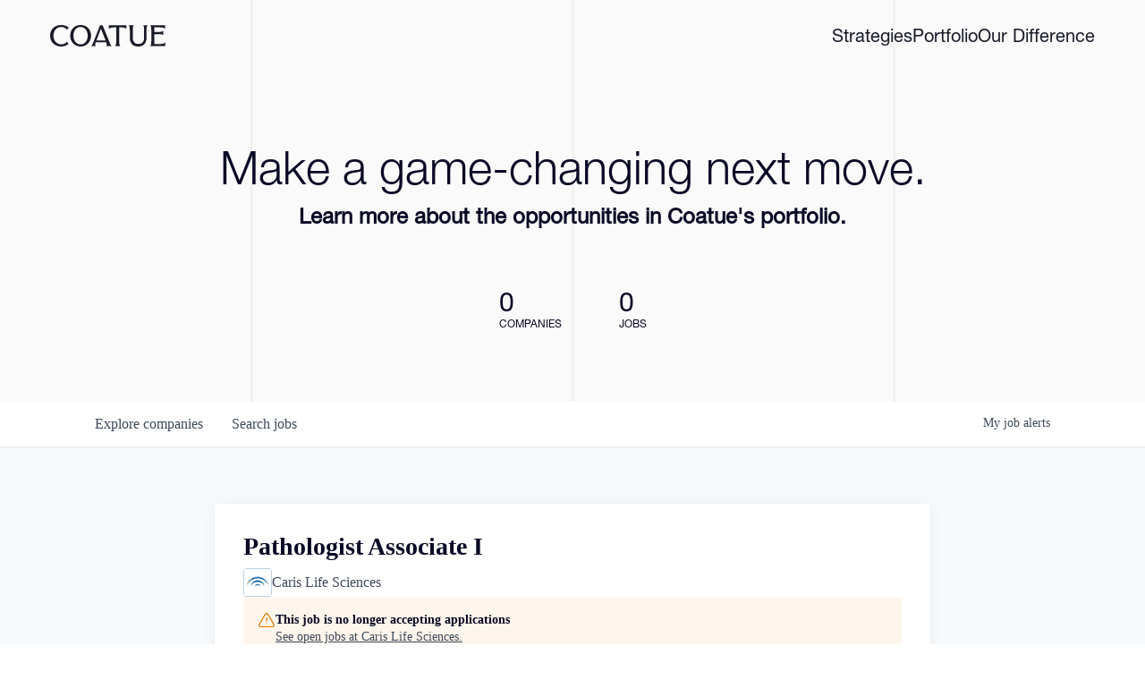

--- FILE ---
content_type: text/html; charset=utf-8
request_url: https://jobs.coatue.com/companies/caris-life-sciences/jobs/39080541-pathologist-associate-i
body_size: 24513
content:
<!DOCTYPE html><html lang="en"><head><link rel="shortcut icon" href="https://cdn.filepicker.io/api/file/OaAOrfeJRt6nRzxs0Dig" data-next-head=""/><title data-next-head="">Pathologist Associate I @ Caris Life Sciences | Coatue Management Job Board</title><meta name="description" property="og:description" content="Search job openings across the Coatue Management network." data-next-head=""/><meta charSet="utf-8" data-next-head=""/><meta name="viewport" content="initial-scale=1.0, width=device-width" data-next-head=""/><link rel="apple-touch-icon" sizes="180x180" href="https://cdn.filepicker.io/api/file/OaAOrfeJRt6nRzxs0Dig" data-next-head=""/><link rel="icon" type="image/png" sizes="32x32" href="https://cdn.filepicker.io/api/file/OaAOrfeJRt6nRzxs0Dig" data-next-head=""/><link rel="icon" type="image/png" sizes="16x16" href="https://cdn.filepicker.io/api/file/OaAOrfeJRt6nRzxs0Dig" data-next-head=""/><link rel="shortcut icon" href="https://cdn.filepicker.io/api/file/OaAOrfeJRt6nRzxs0Dig" data-next-head=""/><meta name="url" property="og:url" content="https://jobs.coatue.com" data-next-head=""/><meta name="type" property="og:type" content="website" data-next-head=""/><meta name="title" property="og:title" content="Coatue Management Job Board" data-next-head=""/><meta name="image" property="og:image" content="http://cdn.filepicker.io/api/file/uUPxhWHSxOgpAK0aMVr6" data-next-head=""/><meta name="secure_url" property="og:image:secure_url" content="https://cdn.filepicker.io/api/file/uUPxhWHSxOgpAK0aMVr6" data-next-head=""/><meta name="twitter:card" content="summary_large_image" data-next-head=""/><meta name="twitter:image" content="https://cdn.filepicker.io/api/file/uUPxhWHSxOgpAK0aMVr6" data-next-head=""/><meta name="twitter:title" content="Coatue Management Job Board" data-next-head=""/><meta name="twitter:description" content="Search job openings across the Coatue Management network." data-next-head=""/><meta name="google-site-verification" content="CQNnZQRH0dvJgCqWABp64ULhLI69C53ULhWdJemAW_w" data-next-head=""/><script>!function(){var analytics=window.analytics=window.analytics||[];if(!analytics.initialize)if(analytics.invoked)window.console&&console.error&&console.error("Segment snippet included twice.");else{analytics.invoked=!0;analytics.methods=["trackSubmit","trackClick","trackLink","trackForm","pageview","identify","reset","group","track","ready","alias","debug","page","once","off","on","addSourceMiddleware","addIntegrationMiddleware","setAnonymousId","addDestinationMiddleware"];analytics.factory=function(e){return function(){if(window.analytics.initialized)return window.analytics[e].apply(window.analytics,arguments);var i=Array.prototype.slice.call(arguments);i.unshift(e);analytics.push(i);return analytics}};for(var i=0;i<analytics.methods.length;i++){var key=analytics.methods[i];analytics[key]=analytics.factory(key)}analytics.load=function(key,i){var t=document.createElement("script");t.type="text/javascript";t.async=!0;t.src="https://an.getro.com/analytics.js/v1/" + key + "/analytics.min.js";var n=document.getElementsByTagName("script")[0];n.parentNode.insertBefore(t,n);analytics._loadOptions=i};analytics._writeKey="VKRqdgSBA3lFoZSlbeHbrzqQkLPBcP7W";;analytics.SNIPPET_VERSION="4.16.1";
analytics.load("VKRqdgSBA3lFoZSlbeHbrzqQkLPBcP7W");

}}();</script><link rel="stylesheet" href="https://cdn-customers.getro.com/coatue/style.react.css??v=6eefde7df3d899d150aa358779cd579ebfdcd557"/><link rel="preload" href="https://cdn.getro.com/assets/_next/static/css/b1414ae24606c043.css" as="style"/><link rel="stylesheet" href="https://cdn.getro.com/assets/_next/static/css/b1414ae24606c043.css" data-n-g=""/><noscript data-n-css=""></noscript><script defer="" nomodule="" src="https://cdn.getro.com/assets/_next/static/chunks/polyfills-42372ed130431b0a.js"></script><script id="jquery" src="https://ajax.googleapis.com/ajax/libs/jquery/3.6.0/jquery.min.js" defer="" data-nscript="beforeInteractive"></script><script src="https://cdn.getro.com/assets/_next/static/chunks/webpack-963c0509a90d18d1.js" defer=""></script><script src="https://cdn.getro.com/assets/_next/static/chunks/framework-4bf75dea1870880a.js" defer=""></script><script src="https://cdn.getro.com/assets/_next/static/chunks/main-eee352af96cb7353.js" defer=""></script><script src="https://cdn.getro.com/assets/_next/static/chunks/pages/_app-3e771ce0ee6ed6f8.js" defer=""></script><script src="https://cdn.getro.com/assets/_next/static/chunks/a86620fd-3b4606652f1c2476.js" defer=""></script><script src="https://cdn.getro.com/assets/_next/static/chunks/8230-32f24b0bdad7dd87.js" defer=""></script><script src="https://cdn.getro.com/assets/_next/static/chunks/4000-0acb5a82151cbee6.js" defer=""></script><script src="https://cdn.getro.com/assets/_next/static/chunks/9091-5cd776e8ee5ad3a3.js" defer=""></script><script src="https://cdn.getro.com/assets/_next/static/chunks/1637-78ffe70d4577ff74.js" defer=""></script><script src="https://cdn.getro.com/assets/_next/static/chunks/3676-4975c339fc5bc499.js" defer=""></script><script src="https://cdn.getro.com/assets/_next/static/chunks/9358-87cc633cf780c23e.js" defer=""></script><script src="https://cdn.getro.com/assets/_next/static/chunks/9117-dca461a6375293c8.js" defer=""></script><script src="https://cdn.getro.com/assets/_next/static/chunks/1446-9b3bf5f3ffdc984b.js" defer=""></script><script src="https://cdn.getro.com/assets/_next/static/chunks/5355-8ee5e26e4c60a28d.js" defer=""></script><script src="https://cdn.getro.com/assets/_next/static/chunks/9582-ec356f321cbf7138.js" defer=""></script><script src="https://cdn.getro.com/assets/_next/static/chunks/pages/companies/%5BcompanySlug%5D/jobs/%5BjobSlug%5D-6065e00d077d5061.js" defer=""></script><script src="https://cdn.getro.com/assets/_next/static/45haSUwH6CBPr5Px0q36d/_buildManifest.js" defer=""></script><script src="https://cdn.getro.com/assets/_next/static/45haSUwH6CBPr5Px0q36d/_ssgManifest.js" defer=""></script><meta name="sentry-trace" content="b583eaa92152ea1dc90d7ebb98e020e1-7b26916e9a39a250-0"/><meta name="baggage" content="sentry-environment=production,sentry-release=95c88075667b08f893d29a700d44e9bb680c7762,sentry-public_key=99c84790fa184cf49c16c34cd7113f75,sentry-trace_id=b583eaa92152ea1dc90d7ebb98e020e1,sentry-org_id=129958,sentry-sampled=false,sentry-sample_rand=0.28439928271668236,sentry-sample_rate=0.033"/><style data-styled="" data-styled-version="5.3.11">.gVRrUK{box-sizing:border-box;margin:0;min-width:0;font-family:-apple-system,BlinkMacSystemFont,'Segoe UI','Roboto','Oxygen','Ubuntu','Cantarell','Fira Sans','Droid Sans','Helvetica Neue','sans-serif';font-weight:400;font-style:normal;font-size:16px;color:#3F495A;}/*!sc*/
.fyPcag{box-sizing:border-box;margin:0;min-width:0;background-color:#F7FAFC;min-height:100vh;-webkit-flex-direction:column;-ms-flex-direction:column;flex-direction:column;-webkit-align-items:stretch;-webkit-box-align:stretch;-ms-flex-align:stretch;align-items:stretch;}/*!sc*/
.dKubqp{box-sizing:border-box;margin:0;min-width:0;}/*!sc*/
.elbZCm{box-sizing:border-box;margin:0;min-width:0;width:100%;}/*!sc*/
.cSwLpj{box-sizing:border-box;margin:0;min-width:0;box-shadow:0 1px 0 0 #e5e5e5;-webkit-flex-direction:row;-ms-flex-direction:row;flex-direction:row;width:100%;background-color:white;}/*!sc*/
.byBMUo{box-sizing:border-box;margin:0;min-width:0;max-width:100%;width:100%;margin-left:auto;margin-right:auto;}/*!sc*/
@media screen and (min-width:40em){.byBMUo{width:100%;}}/*!sc*/
@media screen and (min-width:65em){.byBMUo{width:1100px;}}/*!sc*/
.cyRTWj{box-sizing:border-box;margin:0;min-width:0;color:#4900FF;position:relative;-webkit-text-decoration:none;text-decoration:none;-webkit-transition:all ease 0.3s;transition:all ease 0.3s;text-transform:capitalize;-webkit-order:1;-ms-flex-order:1;order:1;padding-left:16px;padding-right:16px;padding-top:16px;padding-bottom:16px;font-size:16px;color:#3F495A;display:-webkit-box;display:-webkit-flex;display:-ms-flexbox;display:flex;-webkit-align-items:baseline;-webkit-box-align:baseline;-ms-flex-align:baseline;align-items:baseline;}/*!sc*/
@media screen and (min-width:40em){.cyRTWj{text-transform:capitalize;}}/*!sc*/
@media screen and (min-width:65em){.cyRTWj{text-transform:unset;}}/*!sc*/
.cyRTWj span{display:none;}/*!sc*/
.cyRTWj::after{content:'';position:absolute;left:0;right:0;bottom:0;height:0.125rem;background-color:#4900FF;opacity:0;-webkit-transition:opacity 0.3s;transition:opacity 0.3s;}/*!sc*/
.cyRTWj:hover{color:#3F495A;}/*!sc*/
.cyRTWj:active{background-color:#F7FAFC;-webkit-transform:scale(.94);-ms-transform:scale(.94);transform:scale(.94);}/*!sc*/
.cyRTWj.active{font-weight:600;color:#090925;}/*!sc*/
.cyRTWj.active::after{opacity:1;}/*!sc*/
@media screen and (min-width:40em){.cyRTWj{padding-left:16px;padding-right:16px;}}/*!sc*/
.ekJmTQ{box-sizing:border-box;margin:0;min-width:0;display:none;}/*!sc*/
@media screen and (min-width:40em){.ekJmTQ{display:none;}}/*!sc*/
@media screen and (min-width:65em){.ekJmTQ{display:inline-block;}}/*!sc*/
.hQFgTu{box-sizing:border-box;margin:0;min-width:0;color:#4900FF;position:relative;-webkit-text-decoration:none;text-decoration:none;-webkit-transition:all ease 0.3s;transition:all ease 0.3s;text-transform:capitalize;-webkit-order:0;-ms-flex-order:0;order:0;padding-left:16px;padding-right:16px;padding-top:16px;padding-bottom:16px;font-size:16px;color:#3F495A;display:-webkit-box;display:-webkit-flex;display:-ms-flexbox;display:flex;-webkit-align-items:baseline;-webkit-box-align:baseline;-ms-flex-align:baseline;align-items:baseline;}/*!sc*/
@media screen and (min-width:40em){.hQFgTu{text-transform:capitalize;}}/*!sc*/
@media screen and (min-width:65em){.hQFgTu{text-transform:unset;}}/*!sc*/
.hQFgTu span{display:none;}/*!sc*/
.hQFgTu::after{content:'';position:absolute;left:0;right:0;bottom:0;height:0.125rem;background-color:#4900FF;opacity:0;-webkit-transition:opacity 0.3s;transition:opacity 0.3s;}/*!sc*/
.hQFgTu:hover{color:#3F495A;}/*!sc*/
.hQFgTu:active{background-color:#F7FAFC;-webkit-transform:scale(.94);-ms-transform:scale(.94);transform:scale(.94);}/*!sc*/
.hQFgTu.active{font-weight:600;color:#090925;}/*!sc*/
.hQFgTu.active::after{opacity:1;}/*!sc*/
@media screen and (min-width:40em){.hQFgTu{padding-left:16px;padding-right:16px;}}/*!sc*/
.ioCEHO{box-sizing:border-box;margin:0;min-width:0;margin-left:auto;margin-right:16px;text-align:left;-webkit-flex-direction:column;-ms-flex-direction:column;flex-direction:column;-webkit-order:9999;-ms-flex-order:9999;order:9999;}/*!sc*/
@media screen and (min-width:40em){.ioCEHO{margin-right:16px;}}/*!sc*/
@media screen and (min-width:65em){.ioCEHO{margin-right:0;}}/*!sc*/
.iJaGyT{box-sizing:border-box;margin:0;min-width:0;position:relative;cursor:pointer;-webkit-transition:all ease 0.3s;transition:all ease 0.3s;border-radius:4px;font-size:16px;font-weight:500;display:-webkit-box;display:-webkit-flex;display:-ms-flexbox;display:flex;-webkit-tap-highlight-color:transparent;-webkit-align-items:center;-webkit-box-align:center;-ms-flex-align:center;align-items:center;font-family:-apple-system,BlinkMacSystemFont,'Segoe UI','Roboto','Oxygen','Ubuntu','Cantarell','Fira Sans','Droid Sans','Helvetica Neue','sans-serif';color:#3F495A;background-color:#FFFFFF;border-style:solid;border-color:#A3B1C2;border-width:1px;border:none;border-color:transparent;width:small;height:small;margin-top:8px;padding:8px 16px;padding-right:0;-webkit-align-self:center;-ms-flex-item-align:center;align-self:center;font-size:14px;}/*!sc*/
.iJaGyT:active{-webkit-transform:scale(.94);-ms-transform:scale(.94);transform:scale(.94);box-shadow:inset 0px 1.875px 1.875px rgba(0,0,0,0.12);}/*!sc*/
.iJaGyT:disabled{color:#A3B1C2;}/*!sc*/
.iJaGyT:hover{background-color:#F7FAFC;}/*!sc*/
.iJaGyT [role="progressbar"] > div > div{border-color:rgba(63,73,90,0.2);border-top-color:#090925;}/*!sc*/
@media screen and (min-width:40em){.iJaGyT{border-color:#A3B1C2;}}/*!sc*/
@media screen and (min-width:40em){.iJaGyT{padding-right:16px;}}/*!sc*/
.jUfIjB{box-sizing:border-box;margin:0;min-width:0;display:none;}/*!sc*/
@media screen and (min-width:40em){.jUfIjB{display:block;}}/*!sc*/
.iqghoL{box-sizing:border-box;margin:0;min-width:0;margin-left:auto !important;margin-right:auto !important;box-sizing:border-box;max-width:100%;position:static;z-index:1;margin-left:auto;margin-right:auto;width:100%;padding-top:0;padding-left:16px;padding-right:16px;padding-bottom:64px;}/*!sc*/
@media screen and (min-width:40em){.iqghoL{width:100%;}}/*!sc*/
@media screen and (min-width:65em){.iqghoL{width:1132px;}}/*!sc*/
.ebGWQq{box-sizing:border-box;margin:0;min-width:0;-webkit-box-pack:justify;-webkit-justify-content:space-between;-ms-flex-pack:justify;justify-content:space-between;margin-bottom:24px;-webkit-flex-direction:column;-ms-flex-direction:column;flex-direction:column;width:100%;}/*!sc*/
@media screen and (min-width:40em){.ebGWQq{-webkit-flex-direction:row;-ms-flex-direction:row;flex-direction:row;}}/*!sc*/
@media screen and (min-width:65em){.ebGWQq{-webkit-flex-direction:row;-ms-flex-direction:row;flex-direction:row;}}/*!sc*/
.dsHaKT{box-sizing:border-box;margin:0;min-width:0;gap:24px;-webkit-flex-direction:column;-ms-flex-direction:column;flex-direction:column;width:100%;}/*!sc*/
.iaKmHE{box-sizing:border-box;margin:0;min-width:0;font-size:28px;margin-bottom:8px;color:#090925;}/*!sc*/
.fZtUaE{box-sizing:border-box;margin:0;min-width:0;-webkit-column-gap:8px;column-gap:8px;cursor:pointer;-webkit-align-items:center;-webkit-box-align:center;-ms-flex-align:center;align-items:center;}/*!sc*/
.fZtUaE color{main:#3F495A;dark:#090925;subtle:#67738B;placeholder:#8797AB;link:#3F495A;link-accent:#6D33FF;error:#D90218;}/*!sc*/
.hRzXmX{box-sizing:border-box;margin:0;min-width:0;width:32px;}/*!sc*/
.ijjZxr{box-sizing:border-box;margin:0;min-width:0;margin-bottom:16px;}/*!sc*/
.kGAAEy{box-sizing:border-box;margin:0;min-width:0;-webkit-flex-direction:column;-ms-flex-direction:column;flex-direction:column;gap:8px;}/*!sc*/
.dkjSzf{box-sizing:border-box;margin:0;min-width:0;font-weight:600;font-size:14px;color:#090925;}/*!sc*/
.eRlSKr{box-sizing:border-box;margin:0;min-width:0;color:#3F495A!important;font-weight:500;}/*!sc*/
.lhPfhV{box-sizing:border-box;margin:0;min-width:0;-webkit-column-gap:8px;column-gap:8px;-webkit-box-pack:justify;-webkit-justify-content:space-between;-ms-flex-pack:justify;justify-content:space-between;}/*!sc*/
.hQNFTd{box-sizing:border-box;margin:0;min-width:0;row-gap:8px;-webkit-flex-direction:column;-ms-flex-direction:column;flex-direction:column;}/*!sc*/
.fLzXDu{box-sizing:border-box;margin:0;min-width:0;font-size:14px;color:#67738B;}/*!sc*/
.crBMPy{box-sizing:border-box;margin:0;min-width:0;margin-top:40px;}/*!sc*/
.crBMPy li:not(:last-child){margin-bottom:8px;}/*!sc*/
.crBMPy p,.crBMPy span,.crBMPy div,.crBMPy li,.crBMPy ol,.crBMPy ul{color:#3F495A;font-size:16px!important;line-height:140%!important;margin:0 auto 16px;}/*!sc*/
.crBMPy h1,.crBMPy h2,.crBMPy h3,.crBMPy h4,.crBMPy h5,.crBMPy h6{color:#090925;}/*!sc*/
.crBMPy h4,.crBMPy h5,.crBMPy h6{font-size:16px;margin:0 auto 16px;}/*!sc*/
.crBMPy h1:not(:first-child){font-size:24px;margin:48px auto 16px;}/*!sc*/
.crBMPy h2:not(:first-child){font-size:20px;margin:32px auto 16px;}/*!sc*/
.crBMPy h3:not(:first-child){font-size:18px;margin:24px auto 16px;}/*!sc*/
.crBMPy ul{padding:0 0 0 32px;}/*!sc*/
.crBMPy a{color:#3F495A !important;}/*!sc*/
.iIGtVd{box-sizing:border-box;margin:0;min-width:0;max-width:600px;margin:0 auto;}/*!sc*/
.friAmK{box-sizing:border-box;margin:0;min-width:0;padding-bottom:40px;margin-top:40px;}/*!sc*/
.bOyPTM{box-sizing:border-box;margin:0;min-width:0;gap:40px;margin-top:40px;-webkit-align-items:center;-webkit-box-align:center;-ms-flex-align:center;align-items:center;-webkit-box-pack:justify;-webkit-justify-content:space-between;-ms-flex-pack:justify;justify-content:space-between;-webkit-flex-direction:column;-ms-flex-direction:column;flex-direction:column;}/*!sc*/
@media screen and (min-width:40em){.bOyPTM{-webkit-flex-direction:row;-ms-flex-direction:row;flex-direction:row;}}/*!sc*/
.kkTXM{box-sizing:border-box;margin:0;min-width:0;-webkit-text-decoration-line:underline;text-decoration-line:underline;cursor:pointer;display:block;text-align:center;color:#3F495A !important;font-size:14px;line-height:22px;}/*!sc*/
.fIUOoG{box-sizing:border-box;margin:0;min-width:0;justify-self:flex-end;margin-top:auto;-webkit-flex-direction:row;-ms-flex-direction:row;flex-direction:row;width:100%;background-color:transparent;padding-top:32px;padding-bottom:32px;}/*!sc*/
.Jizzq{box-sizing:border-box;margin:0;min-width:0;width:100%;margin-left:auto;margin-right:auto;-webkit-flex-direction:column;-ms-flex-direction:column;flex-direction:column;text-align:center;}/*!sc*/
@media screen and (min-width:40em){.Jizzq{width:1100px;}}/*!sc*/
.fONCsf{box-sizing:border-box;margin:0;min-width:0;color:#4900FF;-webkit-align-self:center;-ms-flex-item-align:center;align-self:center;margin-bottom:16px;color:#090925;width:120px;}/*!sc*/
.bfORaf{box-sizing:border-box;margin:0;min-width:0;color:currentColor;width:100%;height:auto;}/*!sc*/
.gkPOSa{box-sizing:border-box;margin:0;min-width:0;-webkit-flex-direction:row;-ms-flex-direction:row;flex-direction:row;-webkit-box-pack:center;-webkit-justify-content:center;-ms-flex-pack:center;justify-content:center;-webkit-flex-wrap:wrap;-ms-flex-wrap:wrap;flex-wrap:wrap;}/*!sc*/
.fexZPE{box-sizing:border-box;margin:0;min-width:0;-webkit-appearance:none;-moz-appearance:none;appearance:none;display:inline-block;text-align:center;line-height:inherit;-webkit-text-decoration:none;text-decoration:none;font-size:inherit;padding-left:16px;padding-right:16px;padding-top:8px;padding-bottom:8px;color:white;background-color:#4900FF;border:none;border-radius:4px;padding-left:8px;padding-right:8px;font-size:16px;position:relative;z-index:2;cursor:pointer;-webkit-transition:all ease 0.3s;transition:all ease 0.3s;border-radius:4px;font-weight:500;display:-webkit-box;display:-webkit-flex;display:-ms-flexbox;display:flex;-webkit-tap-highlight-color:transparent;-webkit-align-items:center;-webkit-box-align:center;-ms-flex-align:center;align-items:center;font-family:-apple-system,BlinkMacSystemFont,'Segoe UI','Roboto','Oxygen','Ubuntu','Cantarell','Fira Sans','Droid Sans','Helvetica Neue','sans-serif';color:#3F495A;background-color:transparent;border-style:solid;border-color:#A3B1C2;border-width:1px;border:none;-webkit-box-pack:unset;-webkit-justify-content:unset;-ms-flex-pack:unset;justify-content:unset;-webkit-text-decoration:none;text-decoration:none;white-space:nowrap;margin-right:16px;padding:0;color:#67738B;padding-top:4px;padding-bottom:4px;font-size:12px;}/*!sc*/
.fexZPE:active{-webkit-transform:scale(.94);-ms-transform:scale(.94);transform:scale(.94);box-shadow:inset 0px 1.875px 1.875px rgba(0,0,0,0.12);}/*!sc*/
.fexZPE:disabled{color:#A3B1C2;}/*!sc*/
.fexZPE:hover{-webkit-text-decoration:underline;text-decoration:underline;}/*!sc*/
.fexZPE [role="progressbar"] > div > div{border-color:rgba(63,73,90,0.2);border-top-color:#090925;}/*!sc*/
data-styled.g1[id="sc-aXZVg"]{content:"gVRrUK,fyPcag,dKubqp,elbZCm,cSwLpj,byBMUo,cyRTWj,ekJmTQ,hQFgTu,ioCEHO,iJaGyT,jUfIjB,iqghoL,ebGWQq,dsHaKT,iaKmHE,fZtUaE,hRzXmX,ijjZxr,kGAAEy,dkjSzf,eRlSKr,lhPfhV,hQNFTd,fLzXDu,crBMPy,iIGtVd,friAmK,bOyPTM,kkTXM,fIUOoG,Jizzq,fONCsf,bfORaf,gkPOSa,fexZPE,"}/*!sc*/
.fteAEG{display:-webkit-box;display:-webkit-flex;display:-ms-flexbox;display:flex;}/*!sc*/
data-styled.g2[id="sc-gEvEer"]{content:"fteAEG,"}/*!sc*/
.flWBVF{box-sizing:border-box;margin:0;min-width:0;container-type:inline-size;container-name:hero;}/*!sc*/
.krJfbA{box-sizing:border-box;margin:0;min-width:0;position:relative;background-size:cover;background-position:center center;text-align:center;padding-top:32px;padding-bottom:32px;color:#090925;}/*!sc*/
@media (min-width:480px){.krJfbA{padding:calc(10 * 0.5rem) 0;}}/*!sc*/
.krJfbA::before{content:'';position:absolute;left:0;right:0;top:0;bottom:0;background-color:#FFFFFF;z-index:2;}/*!sc*/
.cmDbPT{box-sizing:border-box;margin:0;min-width:0;margin-left:auto !important;margin-right:auto !important;box-sizing:border-box;max-width:100%;position:relative;z-index:3;margin-left:auto;margin-right:auto;width:100%;padding-top:0;padding-left:16px;padding-right:16px;}/*!sc*/
@media screen and (min-width:40em){.cmDbPT{width:100%;}}/*!sc*/
@media screen and (min-width:65em){.cmDbPT{width:1132px;}}/*!sc*/
.bsENgY{box-sizing:border-box;margin:0;min-width:0;max-width:900px;position:relative;text-align:center;font-size:18px;font-weight:500;font-family:inherit;margin-left:auto;margin-right:auto;margin-top:0;margin-bottom:0;color:inherit;}/*!sc*/
@media screen and (min-width:40em){.bsENgY{font-size:32px;}}/*!sc*/
.pKjCT{box-sizing:border-box;margin:0;min-width:0;position:relative;font-weight:300;font-style:italic;color:inherit;font-size:16px;margin-top:16px;margin-left:auto;margin-right:auto;margin-bottom:0;}/*!sc*/
.pKjCT:first-child{margin-top:0;}/*!sc*/
@media screen and (min-width:40em){.pKjCT{font-size:18px;}}/*!sc*/
.gwmNXr{box-sizing:border-box;margin:0;min-width:0;}/*!sc*/
.fmUVIp{box-sizing:border-box;margin:0;min-width:0;-webkit-box-pack:center;-webkit-justify-content:center;-ms-flex-pack:center;justify-content:center;-webkit-align-items:center;-webkit-box-align:center;-ms-flex-align:center;align-items:center;}/*!sc*/
.fmUVIp:not(:first-child){margin-top:32px;}/*!sc*/
@media screen and (min-width:40em){.fmUVIp:not(:first-child){margin-top:64px;}}/*!sc*/
@media screen and (min-width:65em){.fmUVIp:not(:first-child){margin-top:64px;}}/*!sc*/
.HtwpK{box-sizing:border-box;margin:0;min-width:0;max-width:300px;}/*!sc*/
.eOOXFH{box-sizing:border-box;margin:0;min-width:0;-webkit-box-pack:space-around;-webkit-justify-content:space-around;-ms-flex-pack:space-around;justify-content:space-around;margin-top:0;}/*!sc*/
.fbDqWI{box-sizing:border-box;margin:0;min-width:0;padding-right:64px;}/*!sc*/
.izkFvz{box-sizing:border-box;margin:0;min-width:0;-webkit-flex-direction:column;-ms-flex-direction:column;flex-direction:column;text-align:left;padding-right:64px;}/*!sc*/
.jZIqdX{box-sizing:border-box;margin:0;min-width:0;font-size:20px;font-weight:500;}/*!sc*/
@media screen and (min-width:40em){.jZIqdX{font-size:30px;}}/*!sc*/
.erBpup{box-sizing:border-box;margin:0;min-width:0;text-transform:uppercase;font-size:12px;}/*!sc*/
.mcBfM{box-sizing:border-box;margin:0;min-width:0;-webkit-flex-direction:column;-ms-flex-direction:column;flex-direction:column;text-align:left;}/*!sc*/
.eBWkFz{box-sizing:border-box;margin:0;min-width:0;padding:32px;box-shadow:0px 1px 2px 0px rgba(27,36,50,0.04),0px 1px 16px 0px rgba(27,36,50,0.06);border-radius:4px;background-color:#FFFFFF;margin-left:auto;margin-right:auto;width:100%;-webkit-flex-direction:column;-ms-flex-direction:column;flex-direction:column;padding-left:16px;padding-right:16px;margin-top:64px;max-width:800px;margin-left:auto;margin-right:auto;}/*!sc*/
@media screen and (min-width:40em){.eBWkFz{padding-left:32px;padding-right:32px;}}/*!sc*/
.jBogQf{box-sizing:border-box;margin:0;min-width:0;position:relative;width:100%;-webkit-align-items:start;-webkit-box-align:start;-ms-flex-align:start;align-items:start;}/*!sc*/
.ddKpAl{box-sizing:border-box;margin:0;min-width:0;-webkit-flex:1 1;-ms-flex:1 1;flex:1 1;}/*!sc*/
.VWXkL{box-sizing:border-box;margin:0;min-width:0;position:relative;font-weight:500;color:#3F495A;height:100%;width:100%;border-radius:4px;}/*!sc*/
.cVYRew{box-sizing:border-box;margin:0;min-width:0;max-width:100%;height:auto;border-radius:4px;overflow:hidden;object-fit:contain;width:100%;height:100%;}/*!sc*/
.hPknKP{box-sizing:border-box;margin:0;min-width:0;background-color:#FEF5EC;text-align:left;-webkit-align-items:flex-start;-webkit-box-align:flex-start;-ms-flex-align:flex-start;align-items:flex-start;-webkit-flex:0 0 auto;-ms-flex:0 0 auto;flex:0 0 auto;padding:16px;border-radius:4px;line-height:1.4;gap:16px;}/*!sc*/
.jDfdPi{box-sizing:border-box;margin:0;min-width:0;height:20px;width:20px;}/*!sc*/
.kgAlEH{box-sizing:border-box;margin:0;min-width:0;color:#DE7B02;-webkit-align-items:center;-webkit-box-align:center;-ms-flex-align:center;align-items:center;-webkit-flex:0 0 auto;-ms-flex:0 0 auto;flex:0 0 auto;}/*!sc*/
.cYMjnh{box-sizing:border-box;margin:0;min-width:0;font-weight:500;font-size:14px;color:#3F495A;}/*!sc*/
.exMvxQ{box-sizing:border-box;margin:0;min-width:0;-webkit-text-decoration:none;text-decoration:none;color:currentColor;width:100%;height:auto;}/*!sc*/
data-styled.g3[id="sc-eqUAAy"]{content:"flWBVF,krJfbA,cmDbPT,bsENgY,pKjCT,gwmNXr,fmUVIp,HtwpK,eOOXFH,fbDqWI,izkFvz,jZIqdX,erBpup,mcBfM,eBWkFz,jBogQf,ddKpAl,VWXkL,cVYRew,hPknKP,jDfdPi,kgAlEH,cYMjnh,exMvxQ,"}/*!sc*/
.gQycbC{display:-webkit-box;display:-webkit-flex;display:-ms-flexbox;display:flex;}/*!sc*/
data-styled.g4[id="sc-fqkvVR"]{content:"gQycbC,"}/*!sc*/
</style></head><body id="main-wrapper" class="custom-design-coatue"><div id="root"></div><div id="__next"><div class="sc-aXZVg gVRrUK"><div class="" style="position:fixed;top:0;left:0;height:2px;background:transparent;z-index:99999999999;width:100%"><div class="" style="height:100%;background:#4900FF;transition:all 500ms ease;width:0%"><div style="box-shadow:0 0 10px #4900FF, 0 0 10px #4900FF;width:5%;opacity:1;position:absolute;height:100%;transition:all 500ms ease;transform:rotate(3deg) translate(0px, -4px);left:-10rem"></div></div></div><div id="wlc-main" class="sc-aXZVg sc-gEvEer fyPcag fteAEG network-container"><div data-testid="custom-header" id="coatue-custom-header" class="sc-aXZVg dKubqp coatue-custom-part">
<div class="cd-wrapper">
  <header class=" absolute top-0 right-0 left-0 px-18 w-full z-100 ">
    <div class=" flex justify-between align-center mx-auto py-12 h-70 w-full max-w-content md:px-38 md:h-80 ">
      <div class=" relative z-150 flex items-center ">
        <a class="" title="Home" href="https://www.coatue.com/">
          <svg class="logo block w-114 max-w-114 h-auto text-charocal transition-all ease-in-out duration-200 md:w-129 md:max-w-129 md:text-charcoal " width="114" height="21" viewBox="0 0 114 21" fill="none" xmlns="http://www.w3.org/2000/svg">
            <path d="M18.3108 18.398C16.3409 20.0155 13.7981 21 10.897 21C4.6294 21 -0.241446 16.3586 0.00925957 10.381C-0.241446 4.40349 4.6294 -0.202744 10.897 0.00822861C13.9055 -0.0972577 16.4484 0.816957 18.4182 2.43441L16.6991 4.64963C15.4097 2.92668 13.4041 1.90698 10.897 1.90698C6.49179 1.90698 3.26843 5.38803 3.26843 10.381C3.26843 15.3741 6.49179 18.8903 10.897 18.8903C13.3325 18.8903 15.2665 17.9409 16.5916 16.2883L18.3108 18.398ZM113.686 16.7454H113.901V20.6132H99.0021V20.4022C99.79 19.4177 100.005 18.2925 100.005 16.007V4.79027C100.005 2.50474 99.79 1.30923 99.0021 0.395012V0.184039H113.507V3.66509H113.364C112.755 2.68055 111.573 2.29377 108.815 2.29377H102.942V6.75935H107.419C109.818 6.75935 110.749 6.37257 111.573 5.77481H111.752V9.85362H111.573C110.964 9.04489 109.818 8.86908 107.419 8.86908H102.942V18.5035H109.209C111.752 18.5035 113.149 18.1167 113.686 16.7454ZM78.7847 12.3501C78.7847 17.7299 81.7215 21 87.0222 21C92.3228 21 95.2596 17.7299 95.2596 12.3501V4.79027C95.2596 2.50474 95.4387 1.30923 96.2625 0.395012V0.184039H92.1079V0.395012C92.7168 1.30923 92.8958 2.50474 92.8958 4.79027V12.3501C92.8958 16.3586 90.9618 18.5035 87.2371 18.5035C83.5123 18.5035 81.7215 16.218 81.7215 12.3501V4.79027C81.7215 2.50474 81.9364 1.30923 82.6886 0.395012V0.184039H77.8177V0.395012C78.6056 1.30923 78.7847 2.50474 78.7847 4.79027V12.3501ZM64.2615 20.6132V20.4022C65.0494 19.4177 65.4434 18.2925 65.4434 16.007V2.29377H63.0438C60.5009 2.29377 59.1757 2.68055 58.352 3.80574H58.1729V0.184039H75.4V3.80574H75.2567C74.4688 2.68055 73.2869 2.29377 70.5291 2.29377H68.2011V16.007C68.2011 18.2925 68.5951 19.4177 69.3472 20.4022V20.6132H64.2615ZM50.0787 3.80574H50.2936L54.8421 15.0224H45.8167L50.0787 3.80574ZM58.352 16.007L51.8695 0.184039H49.3266L43.059 16.007C42.4501 17.3431 41.9845 18.2925 41.7338 18.8903C41.4473 19.5584 41.0533 20.0155 40.6594 20.4022V20.6132H44.993V20.4022C44.599 20.0155 44.5632 19.6287 44.599 19.1012C44.6348 18.5035 44.8139 17.9057 44.993 16.9212H55.451C55.7017 17.9057 55.8807 18.5035 56.024 19.2771C56.0956 19.6287 56.024 20.2264 55.63 20.4022V20.6132H60.7158V20.4022C60.3218 20.0155 60.0353 19.6287 59.713 19.1012C59.3548 18.4683 59.0683 17.8003 58.6743 16.8157L58.352 16.007ZM30.0939 18.8903C34.3917 18.8903 37.1137 15.4092 37.1137 10.381C37.1137 5.35287 34.3917 1.90698 30.0939 1.90698C25.7961 1.90698 23.0383 5.38803 23.0383 10.381C23.0383 15.3741 25.9752 18.8903 30.0939 18.8903ZM30.0939 21C24.2202 21 19.6717 16.3586 19.8866 10.381C19.6717 4.40349 24.2202 -0.202744 30.0939 0.00822861C36.1825 -0.202744 40.4803 4.40349 40.4803 10.381C40.4803 16.3586 35.9676 21 30.0939 21Z" fill="currentColor">
            </path>
          </svg>
        </a>
      </div>
      <button class=" leading-100 text-charcoal text-16 md:hidden nav-menu" aria-controls="main-navigation">Menu</button>
      <nav id="main-navigation" class=" fixed top-0 right-0 bottom-0 left-0 z-140 flex flex-col justify-center items-start gap-16 px-18 pt-72 bg-navy opacity-0 invisible transition-all duration-200 ease-in-out md:static md:top-auto md:right-auto md:bottom-auto md:left-auto md:items-center md:flex-row md:gap-36 md:px-0 md:pt-0 md:bg-transparent md:opacity-100 md:visible " aria-label="Main navigation">
        <a class=" relative leading-100 text-32 font-light decoration-transparent transition-decoration duration-200 ease-in-out xs:leading-100 xs:text-48 md:leading-100 md:text-20 md:font-normal md:before:content-[&quot;[&quot;] md:before:absolute md:before:-top-1 md:before:-left-8 md:before:opacity-100 md:before:transition-all md:before:pointer-events-none md:after:content-[&quot;]&quot;] md:after:absolute md:after:-top-1 md:after:-right-8 md:after:opacity-100 md:after:transition-all md:after:pointer-events-none md:hidden" href="https://www.coatue.com/">Home</a>
        <a class=" relative leading-100 text-32 font-light decoration-transparent transition-decoration duration-200 ease-in-out xs:leading-100 xs:text-48 md:leading-100 md:text-20 md:font-normal md:hover:pointer-fine:decoration-inherit md:before:content-[&quot;[&quot;] md:before:absolute md:before:-top-1 md:before:-left-12 md:before:opacity-0 md:before:transition-all md:before:pointer-events-none md:after:content-[&quot;]&quot;] md:after:absolute md:after:-top-1 md:after:-right-12 md:after:opacity-0 md:after:transition-all md:after:pointer-events-none text-charocal md:text-charcoal " href="https://www.coatue.com/strategies">Strategies</a>
        <a class=" relative leading-100 text-32 font-light decoration-transparent transition-decoration duration-200 ease-in-out xs:leading-100 xs:text-48 md:leading-100 md:text-20 md:font-normal md:hover:pointer-fine:decoration-inherit md:before:content-[&quot;[&quot;] md:before:absolute md:before:-top-1 md:before:-left-12 md:before:opacity-0 md:before:transition-all md:before:pointer-events-none md:after:content-[&quot;]&quot;] md:after:absolute md:after:-top-1 md:after:-right-12 md:after:opacity-0 md:after:transition-all md:after:pointer-events-none text-charocal md:text-charcoal " href="https://www.coatue.com/portfolio">Portfolio</a>
        <a class=" relative leading-100 text-32 font-light decoration-transparent transition-decoration duration-200 ease-in-out xs:leading-100 xs:text-48 md:leading-100 md:text-20 md:font-normal md:hover:pointer-fine:decoration-inherit md:before:content-[&quot;[&quot;] md:before:absolute md:before:-top-1 md:before:-left-12 md:before:opacity-0 md:before:transition-all md:before:pointer-events-none md:after:content-[&quot;]&quot;] md:after:absolute md:after:-top-1 md:after:-right-12 md:after:opacity-0 md:after:transition-all md:after:pointer-events-none text-charocal md:text-charcoal " href="https://www.coatue.com/our-difference">Our Difference</a>
        <a class=" group inline-flex items-center gap-18 font-mono no-underline mt-32 font-mono text-white text-14 xs:mt-122 md:hidden " href="mailto:media@coatue.com">
          <svg class=" relative top-1 w-48 min-w-48 h-auto transition-transform duration-200 ease-in-out group-hover:pointer-fine:translate-x-8 " width="48" height="13" viewBox="0 0 48 13" fill="none" xmlns="http://www.w3.org/2000/svg">
            <path d="M0 6.5H47M47 6.5L41.5 1M47 6.5L41.5 12" stroke="currentColor"></path>
          </svg>
          media@coatue.com
        </a>
        <button class=" absolute top-0 right-0 w-72 h-72 z-150 invisible overflow-hidden before:absolute before:top-1/2 before:left-1/2 before:-translate-x-1/2 before:-translate-y-1/2 before:rotate-45 before:block before:w-24 before:h-1 before:bg-white after:absolute after:top-1/2 after:left-1/2 after:-translate-x-1/2 after:-translate-y-1/2 after:-rotate-45 after:block after:w-24 after:h-1 after:bg-white md:hidden nav-close" aria-controls="main-navigation" aria-label="Close navigation"> </button>
      </nav>
    </div>
  </header>

</div>




</div><div width="1" class="sc-aXZVg elbZCm"><div class="sc-eqUAAy flWBVF job-board-hero"><div data-testid="default-hero" color="text.dark" class="sc-eqUAAy krJfbA network-hero"><div width="1,1,1132px" class="sc-eqUAAy cmDbPT container custom-design-coatue" data-testid="container"><h2 class="sc-eqUAAy bsENgY job-tagline" data-testid="tagline" font-size="3,32px" font-weight="medium" font-family="inherit" color="inherit">Make a game-changing next move. </h2><div data-testid="subtitle" class="sc-eqUAAy pKjCT subtitle" font-weight="default" font-style="italic" color="inherit" font-size="2,3"><span class="sc-eqUAAy gwmNXr">Learn more about the opportunities in Coatue's portfolio.</span></div><div class="sc-eqUAAy sc-fqkvVR fmUVIp gQycbC network-intro" data-testid="network-info"><div class="sc-eqUAAy HtwpK info"><div data-testid="number-wrapper" class="sc-eqUAAy sc-fqkvVR eOOXFH gQycbC stats job-number-wrapper"><div class="sc-eqUAAy sc-fqkvVR izkFvz gQycbC sc-eqUAAy fbDqWI job-org-count" data-testid="org-count"><div font-size="4,30px" font-weight="medium" class="sc-eqUAAy jZIqdX number"></div><div font-size="0" class="sc-eqUAAy erBpup text">companies</div></div><div class="sc-eqUAAy sc-fqkvVR mcBfM gQycbC sc-eqUAAy gwmNXr" data-testid="job-count"><div font-size="4,30px" font-weight="medium" class="sc-eqUAAy jZIqdX number"></div><div font-size="0" class="sc-eqUAAy erBpup text">Jobs</div></div></div></div></div></div></div></div><div id="content"><div data-testid="navbar" width="1" class="sc-aXZVg sc-gEvEer cSwLpj fteAEG"><div width="1,1,1100px" class="sc-aXZVg sc-gEvEer byBMUo fteAEG"><a href="/jobs" class="sc-aXZVg cyRTWj theme_only " font-size="2" color="text.main" display="flex"><div display="none,none,inline-block" class="sc-aXZVg ekJmTQ">Search </div>jobs</a><a href="/companies" class="sc-aXZVg hQFgTu theme_only " font-size="2" color="text.main" display="flex"><div display="none,none,inline-block" class="sc-aXZVg ekJmTQ">Explore </div>companies</a><div order="9999" class="sc-aXZVg sc-gEvEer ioCEHO fteAEG"><div class="sc-aXZVg sc-gEvEer iJaGyT fteAEG theme_only" data-testid="my-job-alerts-button" font-size="14px">My <span class="sc-aXZVg jUfIjB">job </span>alerts</div></div></div></div><div width="1,1,1132px" data-testid="container" class="sc-aXZVg iqghoL"><script data-testid="job-ldjson" type="application/ld+json" async="">{"@context":"https://schema.org/","@type":"JobPosting","title":"Pathologist Associate I","description":"<p>Position Summary<br>The Pathologist Associate is responsible for supporting and assisting the Pathology and Pathology Operations departments in their daily operations. This position will perform tasks needed to be completed in the day-to-day operation. This position also includes performing the tasks of Macrodissection and Microdissection.<br><br>Responsibilities</p><ul> <li><p>Has a good understanding and working knowledge of Laboratory Information Systems (LIS). Log appropriate information into the Laboratory Information System (LIS) and other logs as necessary.</p></li> <li><p>Assist as needed to perform other related duties and special projects to support the Pathology and Pathologist Assistant department as required.</p></li> <li><p>Demonstrates the ability to collect the marked areas for molecular analysis using Micro and Macro techniques.</p></li> <li><p>Maintains a clean workstation.</p></li> <li><p>Demonstrates the ability to accurately prioritize and triage specimens, handle and dispose of specimens and chemical waste based on the laboratory’s procedural manual and ensures compliance with regulatory agencies.</p></li> <li><p>Maintains confidentiality of sensitive information concerning patients, physicians, employees, clients, vendors, and the company.</p></li> <li><p>Performs Quality Control and Quality Assurance tests as required. Maintains all necessary documentation and logs.</p></li> <li><p>Reports all concerns of test quality and/or patient or employee safety to a supervisor or Safety Officer.</p></li> <li><p>Maintains laboratory procedures. Ensures compliance to applicable policies and procedures by laboratory personnel. Recommends changes as needed.</p></li> <li><p>Performs and documents the operation, troubleshooting and preventive maintenance of microdissection equipment.</p></li> <li><p>Communicates, and keeps Supervisor and/or other management team abreast of laboratory problems and non-conformities.</p></li> <li><p>Fosters a unified culture and promotes a positive work environment by collaboration, cooperation, sharing of information and mutual teamwork.</p></li> <li><p>Accept other duties as assigned.</p></li> </ul><p><br>Required Qualifications</p><ul> <li><p>Bachelor’s degree in a field of science from an accredited institution.</p></li> <li><p>0-1 year of experience.</p></li> <li><p>Conditions of Employment: Individuals must successfully complete the pre-employment process, which includes criminal background check, drug screening, and reference verification.</p></li> </ul><p><br>Preferred Qualifications</p><ul> <li><p>1+ years of experience</p></li> <li><p>Relevant qualifications in the technical aspects of pathology.</p></li> <li><p>Ability to work in routine and stressful situations in an accurate and timely manner.</p></li> <li><p>Practical and current knowledge in all appropriate laboratory disciplines.</p></li> <li><p>Experience in working with a team of microdissection technicians within a CLIA certified environment (preferred).</p></li> <li><p>Knowledge of laboratory safety procedures for biohazards and chemicals, as well as quality control procedures and regulations.</p></li> <li><p>Strong quantitative skills. Proven problem solving and trouble shooting skills.</p></li> <li><p>Ability to multi-task and work in a fast-paced, deadline driven environment.</p></li> <li><p>Effective verbal and written communication skills. Proven attention to detail with effective organizational skills.</p></li> <li><p>Effective interpersonal and team skills.</p></li> <li><p>Proficient in Microsoft Office Suite, specifically Word, Excel, Outlook, and general working knowledge of Internet for business use.</p></li> <li><p>Drive for Results (Service, Quality, and Continuous Improvement) – Ensure procedures and processes are in place that lead to delivery of quality results and continually reassess their effectiveness to achieve continuous improvement.</p></li> <li><p>Ability to communicate effectively.</p></li> <li><p>Requires a high degree of care and attention with strict adherence to defined clinical testing protocols.</p></li> </ul><p><br><br>Physical Demands</p><ul> <li><p>Will work at a computer some of the time as well as need to keep inventory and ordering records requiring the use of copiers, fax machines, and PDF scanners.</p></li> <li><p>Visual acuity and analytical skill to distinguish fine detail; ability to pass a visual color discrimination test.</p></li> <li><p>Manual dexterity to use common laboratory equipment and perform sterile techniques as required.</p></li> <li><p>Must possess ability to sit and/or stand for long periods of time.</p></li> <li><p>Must possess ability to perform repetitive motion.</p></li> <li><p>Ability to lift up to 30 pounds.</p></li> <li><p>May have exposure to high noise levels in the data center, fumes and bio-hazardous material in the lab environment. Exposure to formaldehyde, xylene, DAB, and alcohol which emit fumes. Formaldehyde, xylene, and DAB are carcinogenic.</p></li> <li><p>May be required to handle blood-borne pathogens and general laboratory reagents.</p></li> <li><p>Must possess the ability to use a microscope for extended periods of time.</p></li> <li><p>May have exposure to extreme temperatures, high noise levels, fumes and bio-hazardous material/chemicals including formalin in the lab environment.</p></li> </ul><p><br>Training</p><ul><li><p>All job specific, safety, and compliance training are assigned based on the job functions associated with this employee.</p></li></ul><p><br>Other</p><ul><li><p>This position requires periodic travel and some evenings, weekends and/or holidays.</p></li></ul><p><span><span><span><span><i>This job description reflects management’s assignment of essential functions. Nothing in this job description restricts management’s right to assign or reassign duties and responsibilities to this job at any time.</i></span></span></span></span></p><p><span><span><span><span> </span></span></span></span></p><p><span>Caris Life Sciences is an equal opportunity employer. All qualified applicants will receive consideration for employment without regard to race, religion, color, national origin, gender, gender identity, sexual orientation, age, status as a protected veteran, among other things, or status as a qualified individual with disability.</span></p>","datePosted":"2024-07-30T13:40:01.226Z","validThrough":"2024-11-10","employmentType":[],"hiringOrganization":{"@type":"Organization","name":"Caris Life Sciences","description":"Caris Life Sciences® (CARIS) is the leading next-generation techbio company and precision medicine pioneer that is actively developing and delivering innovative solutions to revolutionize healthcare and improve the human condition. Through comprehensive molecular profiling (whole exome and whole transcriptome sequencing) and the application of advanced artificial intelligence (AI) and machine learning algorithms, CARIS has created the large-scale, clinico-genomic database and computing capability needed to analyze and unravel the molecular complexity of disease. This convergence of sequencing power, big data, and AI technologies provides an unmatched platform to deliver the next generation of precision medicine tools for early detection, diagnosis, monitoring, therapy selection, and drug development.\n\nHeadquartered in Irving, Texas, CARIS has offices in Phoenix, New York, Tokyo, Japan, and Basel, Switzerland. CARIS or its distributor partners provide services in the U.S., Europe, Asia, and other international markets.","numberOfEmployees":1347,"address":[{"address":{"@type":"PostalAddress","addressLocality":"United States"}},{"address":{"@type":"PostalAddress","addressLocality":"Irving, TX, USA"}},{"address":{"@type":"PostalAddress","addressLocality":"North America"}}],"sameAs":"https://carislifesciences.com","url":"https://carislifesciences.com","logo":"https://cdn.getro.com/companies/b147b145-ee8f-40a9-b0a0-630799de1799-1760578456","keywords":"Biotechnology"},"jobLocation":{"@type":"Place","address":{"@type":"PostalAddress","addressLocality":"Phoenix, AZ, USA"}},"baseSalary":{"@type":"MonetaryAmount","currency":null,"value":{"@type":"QuantitativeValue","minValue":null,"maxValue":null,"unitText":"PERIOD_NOT_DEFINED"}}}</script><div width="100%" data-testid="edit-box" class="sc-eqUAAy eBWkFz"><div data-testid="content" width="1" class="sc-eqUAAy sc-fqkvVR jBogQf gQycbC"><div class="sc-eqUAAy ddKpAl"><div width="100%" class="sc-aXZVg sc-gEvEer ebGWQq fteAEG"><div width="100%" class="sc-aXZVg sc-gEvEer dsHaKT fteAEG"><div width="100%" class="sc-aXZVg elbZCm"><h2 font-size="28px" color="text.dark" class="sc-aXZVg iaKmHE">Pathologist Associate I</h2><div color="text" class="sc-aXZVg sc-gEvEer fZtUaE fteAEG"><div width="32" class="sc-aXZVg hRzXmX"><div data-testid="profile-picture" class="sc-eqUAAy sc-fqkvVR VWXkL gQycbC"><img data-testid="image" src="https://cdn.getro.com/companies/b147b145-ee8f-40a9-b0a0-630799de1799-1760578456" alt="Caris Life Sciences" class="sc-eqUAAy cVYRew"/></div></div><p class="sc-aXZVg dKubqp">Caris Life Sciences</p></div></div><div class="sc-aXZVg ijjZxr"><div class="sc-eqUAAy sc-fqkvVR hPknKP gQycbC"><div color="warning" class="sc-eqUAAy sc-fqkvVR kgAlEH gQycbC"><svg xmlns="http://www.w3.org/2000/svg" width="20px" height="20px" viewBox="0 0 24 24" fill="none" stroke="currentColor" stroke-width="1.5" stroke-linecap="round" stroke-linejoin="round" class="sc-eqUAAy jDfdPi sc-eqUAAy jDfdPi" aria-hidden="true" data-testid="icon-warning"><path d="m21.73 18-8-14a2 2 0 0 0-3.48 0l-8 14A2 2 0 0 0 4 21h16a2 2 0 0 0 1.73-3Z"></path><line x1="12" x2="12" y1="9" y2="13"></line><line x1="12" x2="12.01" y1="17" y2="17"></line></svg></div><div color="text.main" class="sc-eqUAAy cYMjnh"><div class="sc-aXZVg sc-gEvEer kGAAEy fteAEG"><P font-weight="600" font-size="14px" color="text.dark" class="sc-aXZVg dkjSzf">This job is no longer accepting applications</P><a href="/companies/caris-life-sciences#content" class="sc-aXZVg eRlSKr">See open jobs at <!-- -->Caris Life Sciences<!-- -->.</a><a href="/jobs?q=Pathologist%20Associate%20I" class="sc-aXZVg eRlSKr">See open jobs similar to &quot;<!-- -->Pathologist Associate I<!-- -->&quot; <!-- -->Coatue Management<!-- -->.</a></div></div></div></div><div class="sc-aXZVg sc-gEvEer lhPfhV fteAEG"><div class="sc-aXZVg sc-gEvEer hQNFTd fteAEG"><div class="sc-aXZVg dKubqp"> <!-- --> </div><div class="sc-aXZVg dKubqp">Phoenix, AZ, USA</div><div font-size="14px" color="text.subtle" class="sc-aXZVg fLzXDu">Posted<!-- --> <!-- -->6+ months ago</div></div></div></div></div><div class="sc-aXZVg crBMPy"><div data-testid="careerPage"><p>Position Summary<br>The Pathologist Associate is responsible for supporting and assisting the Pathology and Pathology Operations departments in their daily operations. This position will perform tasks needed to be completed in the day-to-day operation. This position also includes performing the tasks of Macrodissection and Microdissection.<br><br>Responsibilities</p><ul> <li><p>Has a good understanding and working knowledge of Laboratory Information Systems (LIS). Log appropriate information into the Laboratory Information System (LIS) and other logs as necessary.</p></li> <li><p>Assist as needed to perform other related duties and special projects to support the Pathology and Pathologist Assistant department as required.</p></li> <li><p>Demonstrates the ability to collect the marked areas for molecular analysis using Micro and Macro techniques.</p></li> <li><p>Maintains a clean workstation.</p></li> <li><p>Demonstrates the ability to accurately prioritize and triage specimens, handle and dispose of specimens and chemical waste based on the laboratory’s procedural manual and ensures compliance with regulatory agencies.</p></li> <li><p>Maintains confidentiality of sensitive information concerning patients, physicians, employees, clients, vendors, and the company.</p></li> <li><p>Performs Quality Control and Quality Assurance tests as required. Maintains all necessary documentation and logs.</p></li> <li><p>Reports all concerns of test quality and/or patient or employee safety to a supervisor or Safety Officer.</p></li> <li><p>Maintains laboratory procedures. Ensures compliance to applicable policies and procedures by laboratory personnel. Recommends changes as needed.</p></li> <li><p>Performs and documents the operation, troubleshooting and preventive maintenance of microdissection equipment.</p></li> <li><p>Communicates, and keeps Supervisor and/or other management team abreast of laboratory problems and non-conformities.</p></li> <li><p>Fosters a unified culture and promotes a positive work environment by collaboration, cooperation, sharing of information and mutual teamwork.</p></li> <li><p>Accept other duties as assigned.</p></li> </ul><p><br>Required Qualifications</p><ul> <li><p>Bachelor’s degree in a field of science from an accredited institution.</p></li> <li><p>0-1 year of experience.</p></li> <li><p>Conditions of Employment: Individuals must successfully complete the pre-employment process, which includes criminal background check, drug screening, and reference verification.</p></li> </ul><p><br>Preferred Qualifications</p><ul> <li><p>1+ years of experience</p></li> <li><p>Relevant qualifications in the technical aspects of pathology.</p></li> <li><p>Ability to work in routine and stressful situations in an accurate and timely manner.</p></li> <li><p>Practical and current knowledge in all appropriate laboratory disciplines.</p></li> <li><p>Experience in working with a team of microdissection technicians within a CLIA certified environment (preferred).</p></li> <li><p>Knowledge of laboratory safety procedures for biohazards and chemicals, as well as quality control procedures and regulations.</p></li> <li><p>Strong quantitative skills. Proven problem solving and trouble shooting skills.</p></li> <li><p>Ability to multi-task and work in a fast-paced, deadline driven environment.</p></li> <li><p>Effective verbal and written communication skills. Proven attention to detail with effective organizational skills.</p></li> <li><p>Effective interpersonal and team skills.</p></li> <li><p>Proficient in Microsoft Office Suite, specifically Word, Excel, Outlook, and general working knowledge of Internet for business use.</p></li> <li><p>Drive for Results (Service, Quality, and Continuous Improvement) – Ensure procedures and processes are in place that lead to delivery of quality results and continually reassess their effectiveness to achieve continuous improvement.</p></li> <li><p>Ability to communicate effectively.</p></li> <li><p>Requires a high degree of care and attention with strict adherence to defined clinical testing protocols.</p></li> </ul><p><br><br>Physical Demands</p><ul> <li><p>Will work at a computer some of the time as well as need to keep inventory and ordering records requiring the use of copiers, fax machines, and PDF scanners.</p></li> <li><p>Visual acuity and analytical skill to distinguish fine detail; ability to pass a visual color discrimination test.</p></li> <li><p>Manual dexterity to use common laboratory equipment and perform sterile techniques as required.</p></li> <li><p>Must possess ability to sit and/or stand for long periods of time.</p></li> <li><p>Must possess ability to perform repetitive motion.</p></li> <li><p>Ability to lift up to 30 pounds.</p></li> <li><p>May have exposure to high noise levels in the data center, fumes and bio-hazardous material in the lab environment. Exposure to formaldehyde, xylene, DAB, and alcohol which emit fumes. Formaldehyde, xylene, and DAB are carcinogenic.</p></li> <li><p>May be required to handle blood-borne pathogens and general laboratory reagents.</p></li> <li><p>Must possess the ability to use a microscope for extended periods of time.</p></li> <li><p>May have exposure to extreme temperatures, high noise levels, fumes and bio-hazardous material/chemicals including formalin in the lab environment.</p></li> </ul><p><br>Training</p><ul><li><p>All job specific, safety, and compliance training are assigned based on the job functions associated with this employee.</p></li></ul><p><br>Other</p><ul><li><p>This position requires periodic travel and some evenings, weekends and/or holidays.</p></li></ul><p><span><span><span><span><i>This job description reflects management’s assignment of essential functions. Nothing in this job description restricts management’s right to assign or reassign duties and responsibilities to this job at any time.</i></span></span></span></span></p><p><span><span><span><span> </span></span></span></span></p><p><span>Caris Life Sciences is an equal opportunity employer. All qualified applicants will receive consideration for employment without regard to race, religion, color, national origin, gender, gender identity, sexual orientation, age, status as a protected veteran, among other things, or status as a qualified individual with disability.</span></p></div></div><div class="sc-aXZVg iIGtVd"><div class="sc-aXZVg friAmK"><div class="sc-eqUAAy sc-fqkvVR hPknKP gQycbC"><div color="warning" class="sc-eqUAAy sc-fqkvVR kgAlEH gQycbC"><svg xmlns="http://www.w3.org/2000/svg" width="20px" height="20px" viewBox="0 0 24 24" fill="none" stroke="currentColor" stroke-width="1.5" stroke-linecap="round" stroke-linejoin="round" class="sc-eqUAAy jDfdPi sc-eqUAAy jDfdPi" aria-hidden="true" data-testid="icon-warning"><path d="m21.73 18-8-14a2 2 0 0 0-3.48 0l-8 14A2 2 0 0 0 4 21h16a2 2 0 0 0 1.73-3Z"></path><line x1="12" x2="12" y1="9" y2="13"></line><line x1="12" x2="12.01" y1="17" y2="17"></line></svg></div><div color="text.main" class="sc-eqUAAy cYMjnh"><div class="sc-aXZVg sc-gEvEer kGAAEy fteAEG"><P font-weight="600" font-size="14px" color="text.dark" class="sc-aXZVg dkjSzf">This job is no longer accepting applications</P><a href="/companies/caris-life-sciences#content" class="sc-aXZVg eRlSKr">See open jobs at <!-- -->Caris Life Sciences<!-- -->.</a><a href="/jobs?q=Pathologist%20Associate%20I" class="sc-aXZVg eRlSKr">See open jobs similar to &quot;<!-- -->Pathologist Associate I<!-- -->&quot; <!-- -->Coatue Management<!-- -->.</a></div></div></div></div><div class="sc-aXZVg sc-gEvEer bOyPTM fteAEG"><a color="#3F495A !important" font-size="14px" href="/companies/caris-life-sciences#content" class="sc-aXZVg kkTXM">See more open positions at <!-- -->Caris Life Sciences</a></div></div></div></div></div><div data-rht-toaster="" style="position:fixed;z-index:9999;top:16px;left:16px;right:16px;bottom:16px;pointer-events:none"></div></div></div></div><div class="sc-aXZVg sc-gEvEer fIUOoG fteAEG powered-by-footer" data-testid="site-footer" width="1"><div width="1,1100px" class="sc-aXZVg sc-gEvEer Jizzq fteAEG"><a class="sc-aXZVg fONCsf theme_only" href="https://www.getro.com/getro-jobs" target="_blank" data-testid="footer-getro-logo" color="text.dark" width="120px" aria-label="Powered by Getro.com"><div color="currentColor" width="100%" height="auto" class="sc-eqUAAy exMvxQ sc-aXZVg bfORaf"><svg fill="currentColor" viewBox="0 0 196 59" xmlns="http://www.w3.org/2000/svg" style="display:block"><path class="Logo__powered-by" fill="#7C899C" d="M.6 12h1.296V7.568h2.72c1.968 0 3.424-1.392 3.424-3.408C8.04 2.128 6.648.8 4.616.8H.6V12zm1.296-5.584V1.952h2.608c1.344 0 2.208.928 2.208 2.208 0 1.296-.864 2.256-2.208 2.256H1.896zM13.511 12.208c2.496 0 4.352-1.872 4.352-4.368 0-2.496-1.824-4.368-4.336-4.368-2.48 0-4.352 1.856-4.352 4.368 0 2.528 1.84 4.368 4.336 4.368zm0-1.152c-1.776 0-3.04-1.344-3.04-3.216 0-1.824 1.248-3.216 3.04-3.216S16.567 6 16.567 7.84c0 1.856-1.264 3.216-3.056 3.216zM21.494 12h1.632l2.144-6.752h.096L27.494 12h1.632l2.608-8.32h-1.376l-2.032 6.88h-.096l-2.192-6.88h-1.44l-2.208 6.88h-.096l-2.016-6.88h-1.376L21.494 12zM36.866 12.208c1.952 0 3.408-1.104 3.872-2.656h-1.312c-.384.976-1.44 1.504-2.544 1.504-1.712 0-2.784-1.104-2.848-2.768h6.784v-.56c0-2.4-1.504-4.256-4.032-4.256-2.272 0-4.08 1.712-4.08 4.368 0 2.496 1.616 4.368 4.16 4.368zm-2.8-5.04c.128-1.536 1.328-2.544 2.72-2.544 1.408 0 2.576.88 2.688 2.544h-5.408zM43.065 12h1.264V7.712c0-1.584.848-2.768 2.368-2.768h.688V3.68h-.704c-1.216 0-2.032.848-2.272 1.552h-.096V3.68h-1.248V12zM52.679 12.208c1.952 0 3.408-1.104 3.872-2.656h-1.312c-.384.976-1.44 1.504-2.544 1.504-1.712 0-2.784-1.104-2.848-2.768h6.784v-.56c0-2.4-1.504-4.256-4.032-4.256-2.272 0-4.08 1.712-4.08 4.368 0 2.496 1.616 4.368 4.16 4.368zm-2.8-5.04c.128-1.536 1.328-2.544 2.72-2.544 1.408 0 2.576.88 2.688 2.544h-5.408zM62.382 12.208a3.405 3.405 0 002.88-1.52h.096V12h1.215V0H65.31v5.024h-.097c-.255-.432-1.183-1.552-2.927-1.552-2.352 0-4.049 1.824-4.049 4.384 0 2.544 1.697 4.352 4.145 4.352zm.08-1.136c-1.745 0-2.929-1.264-2.929-3.216 0-1.888 1.184-3.232 2.896-3.232 1.648 0 2.928 1.184 2.928 3.232 0 1.744-1.088 3.216-2.895 3.216zM77.976 12.208c2.448 0 4.144-1.808 4.144-4.352 0-2.56-1.696-4.384-4.048-4.384-1.744 0-2.672 1.12-2.928 1.552h-.096V0h-1.264v12H75v-1.312h.096a3.405 3.405 0 002.88 1.52zm-.08-1.136C76.088 11.072 75 9.6 75 7.856c0-2.048 1.28-3.232 2.928-3.232 1.712 0 2.896 1.344 2.896 3.232 0 1.952-1.184 3.216-2.928 3.216zM83.984 15.68h.864c1.36 0 2.016-.64 2.448-1.776L91.263 3.68H89.84l-2.591 7.04h-.097l-2.575-7.04h-1.408l3.375 8.768-.384 1.008c-.272.72-.736 1.072-1.552 1.072h-.623v1.152z"></path><g class="Logo__main" fill-rule="evenodd" transform="translate(0 24)"><path d="M71.908 17.008C71.908 7.354 78.583 0 88.218 0c8.135 0 13.837 5.248 15.34 12.04h-7.737c-1.015-2.81-3.756-4.92-7.602-4.92-5.48 0-9.062 4.265-9.062 9.886 0 5.763 3.58 10.073 9.062 10.073 4.375 0 7.558-2.483 8.134-5.481h-8.444v-6.091h16.223c.397 11.526-6.144 18.506-15.913 18.506-9.68.002-16.311-7.306-16.311-17.005zM107.048 21.177c0-7.73 4.861-13.119 11.978-13.119 7.692 0 11.715 5.997 11.715 12.886v2.107h-17.196c.222 3.139 2.387 5.388 5.615 5.388 2.696 0 4.509-1.406 5.171-2.952h6.188c-1.06 5.2-5.305 8.526-11.625 8.526-6.763.002-11.846-5.386-11.846-12.836zm17.328-2.951c-.265-2.623-2.298-4.638-5.35-4.638a5.367 5.367 0 00-5.348 4.638h10.698zM136.528 24.833V14.337h-3.757V8.714h2.21c1.238 0 1.901-.89 1.901-2.202V1.967h6.498v6.7h6.101v5.669h-6.101v10.12c0 1.827.973 2.953 3.006 2.953h3.005v5.996h-4.729c-5.084 0-8.134-3.139-8.134-8.572zM154.119 8.668h6.454v3.749h.354c.795-1.827 2.873-3.936 6.011-3.936h2.255v6.84h-2.697c-3.359 0-5.525 2.577-5.525 6.84v11.244h-6.852V8.668zM169.942 21.037c0-7.31 5.039-12.979 12.598-12.979 7.47 0 12.554 5.669 12.554 12.979 0 7.308-5.084 12.978-12.598 12.978-7.47 0-12.554-5.67-12.554-12.978zm18.212 0c0-3.749-2.387-6.42-5.658-6.42-3.227 0-5.614 2.671-5.614 6.42 0 3.794 2.387 6.419 5.614 6.419 3.271 0 5.658-2.67 5.658-6.42zM8.573 33.37L.548 22.383a2.91 2.91 0 010-3.399L8.573 7.997h8.57l-8.179 11.2c-.597.818-.597 2.155 0 2.973l8.18 11.2H8.573zM27.774 33.37L35.8 22.383c.73-1 .73-2.399 0-3.4L27.774 7.998h-8.571l8.18 11.199c.597.817.597 2.155 0 2.972l-8.18 11.2h8.571v.002z"></path><path d="M41.235 33.37l8.024-10.987c.73-1 .73-2.399 0-3.4L41.235 7.998h-8.572l8.18 11.199c.597.817.597 2.155 0 2.972l-8.18 11.2h8.572v.002z" opacity=".66"></path><path d="M54.695 33.37l8.024-10.987c.73-1 .73-2.399 0-3.4L54.695 7.998h-8.571l8.18 11.199c.597.817.597 2.155 0 2.972l-8.18 11.2h8.571v.002z" opacity=".33"></path></g></svg></div></a><div class="sc-aXZVg sc-gEvEer gkPOSa fteAEG"><a class="sc-aXZVg fexZPE theme_only" font-size="0" href="/privacy-policy#content">Privacy policy</a><a class="sc-aXZVg fexZPE theme_only" font-size="0" href="/cookie-policy#content">Cookie policy</a></div></div></div><div data-testid="custom-footer" id="coatue-custom-footer" class="sc-aXZVg dKubqp coatue-custom-part"><div class="cd-wrapper">
  <footer class=" px-18 pt-88 pb-32 bg-navy md:py-122 ">
    <div class=" grid grid-cols-2 gap-x-20 justify-between mx-auto w-full max-w-content md:grid-cols-12 md:gap-x-16 md:px-38 ">
      <div class=" col-span-2 w-full max-w-340 leading-130 text-20 text-white md:col-span-12 md:max-w-432 md:text-28 lg:col-span-7 ">
        <p>Learn about <a class=" transition-decoration duration-200 ease-in-out hover:pointer-fine:decoration-transparent " target="_blank" href="https://jobs.coatue.com/companies">career opportunities</a> at our portfolio companies.</p>
      </div>
      <div class=" col-span-2 row-start-2 mt-60 md:col-start-1 md:col-span-12 lg:row-start-1 lg:col-start-9 lg:col-span-4 lg:row-span-2 lg:mt-auto ">
        <h2 class=" flex leading-100 text-20 text-white md:text-24 before:relative before:top-7 before:block before:mr-8 before:w-6 before:h-6 before:bg-white before:rounded-full md:before:top-8 md:before:mr-10 md:before:w-9 md:before:h-9 ">Our offices</h2>
        <ul class=" grid grid-cols-2 gap-x-20 gap-y-42 mt-16 pt-16 text-white border-t-1 border-white md:grid-cols-3 md:gap-y-60 md:mt-20 md:pt-20 lg:grid-cols-2 ">
          <li>
            <div class=" grid gap-12 ">
              <div class=" leading-100 text-16 not-italic md:text-20 ">New York</div>
            </div>
          </li>
          <li>
            <div class=" grid gap-12 ">
              <div class=" leading-100 text-16 not-italic md:text-20 ">Shanghai</div>
            </div>
          </li>
          <li>
            <div class=" grid gap-12 ">
              <div class=" leading-100 text-16 not-italic md:text-20 ">San Francisco</div>
            </div>
          </li>
          <li>
            <div class=" grid gap-12 ">
              <div class=" leading-100 text-16 not-italic md:text-20 ">London</div>
            </div>
          </li>
          <li>
            <div class=" grid gap-12 ">
              <div class=" leading-100 text-16 not-italic md:text-20 ">Hong Kong</div>
            </div>
          </li>
        </ul>
      </div>
      <div class=" flex flex-col col-span-2 mt-74 w-full max-w-432 col-start-1 row-start-4 md:justify-end md:col-span-10 lg:col-span-5 lg:row-start-2 lg:mt-unset ">
        <div class=" leading-130 text-white text-12 md:text-12 ">
          <p>Coatue Management, L.L.C. (“Coatue”) maintains a single website, www.coatue.com, and Coatue does not solicit, offer, or sell securities via the Internet. Any representations to the contrary and any websites other than www.coatue.com are not endorsed by Coatue.</p>
        </div>
      </div>
      <nav class=" flex flex-wrap gap-20 mt-20 w-full max-w-[132.8rem] leading-130 text-white text-12 col-span-2 row-start-5 md:col-span-10 md:mt-100 lg:col-span-8 " aria-label="Links to legal pages">
        <a class=" decoration-transparent transition-decoration duration-200 ease-in-out hover:pointer-fine:decoration-inherit " href="https://www.coatue.com/privacy-notice">Privacy Disclosures and Cookie Notice</a>
        <a class=" decoration-transparent transition-decoration duration-200 ease-in-out hover:pointer-fine:decoration-inherit " href="https://www.coatue.com/regulatory-disclosures">Regulatory Disclosures</a>
        <a class=" decoration-transparent transition-decoration duration-200 ease-in-out hover:pointer-fine:decoration-inherit " href="https://www.coatue.com/accessibility">Accessibilty</a>
        <a class=" decoration-transparent transition-decoration duration-200 ease-in-out hover:pointer-fine:decoration-inherit " href="https://www.coatue.com/terms-of-use">Terms of Use</a>
        <a class=" decoration-transparent transition-decoration duration-200 ease-in-out hover:pointer-fine:decoration-inherit " href="https://www.coatue.com/privacy-notice#additional-information-for-california-consumers">California Privacy Notice</a>
      </nav>
      <div class=" flex flex-col justify-end items-start col-span-2 row-start-3 mt-62 lg:col-span-4 lg:row-start-5 lg:mt-0 ">
        <a class=" group inline-flex items-center gap-18 font-mono no-underline text-white" href="mailto:media@coatue.com">
          <svg class=" relative top-1 w-48 min-w-48 h-auto transition-transform duration-200 ease-in-out group-hover:pointer-fine:translate-x-8 " width="48" height="13" viewBox="0 0 48 13" fill="none" xmlns="http://www.w3.org/2000/svg">
            <path d="M0 6.5H47M47 6.5L41.5 1M47 6.5L41.5 12" stroke="currentColor"></path>
          </svg>media@coatue.com
        </a>
      </div>
    </div>
  </footer>
</div>
</div></div></div></div><script id="__NEXT_DATA__" type="application/json">{"props":{"pageProps":{"network":{"id":"930","description":"Coatue Management LLC is a global investment manager focused on public and private companies in the technology, media and telecommunications industries.","domain":"coatue.com","employerOnboardingSuccessText":"","features":["job_board","advanced_design","dark_hero_text","redshift_queries"],"heroColorMask":"#FFFFFF","label":"coatue","legal":{"link":"","name":"","email":"","address":"","ccpaCompliant":false,"ccpaPolicyUrl":"","dataPrivacyRegulatoryBody":"","dataPrivacyRegulatoryNumber":""},"logoUrl":"https://cdn.filestackcontent.com/Dhc5Ho8LSmeV7LKfgqZP","mainImageUrl":"","metaFaviconUrl":"https://cdn.filepicker.io/api/file/OaAOrfeJRt6nRzxs0Dig","metaTitle":"","metaDescription":"","metaTwitterUsername":"","metaImageUrl":"https://cdn.filepicker.io/api/file/uUPxhWHSxOgpAK0aMVr6","name":"Coatue Management","tabsOrder":"companies, jobs","tagline":"Make a game-changing next move. ","slug":"coatue-management","subtitle":"Learn more about the opportunities in Coatue's portfolio.","url":"jobs.coatue.com","deliveredAt":"2021-01-08T00:00:00.000Z","visibility":"open_to_all","tnSettings":{"tnCtaTitleText":"Leverage our network to build your career.","tnCtaButtonText":"Sign up","tnCtaDescriptionText":"Tell us about your professional DNA to get discovered by any company in our network with opportunities relevant to your career goals.","tnV2TabIntroductionTitle":null,"tnV2TabIntroductionText":null,"tnV2SuccessMessageTitle":null,"tnV2SuccessMessageText":null,"tnTabIntroductionText":"As our companies grow, they look to us to help them find the best talent.\n\nSignal that you'd be interested in working with a Coatue Management company to help us put the right opportunities at great companies on your radar. The choice to pursue a new career move is then up to you.","tnSignUpWelcomeText":"#### Hello,\nIn 5 quick steps, tell us about the type of opportunities you'd be interested in next. We'll use this information to connect you to relevant opportunities in the Coatue Management network as they come up. You can always update this information later.","tnHidden":true,"tnSignUpWelcomeTitle":null,"tnSendWelcomeEmail":true},"previewUrl":"","jobBoardFilters":{"stageFilter":true,"locationFilter":true,"seniorityFilter":true,"companySizeFilter":true,"compensationFilter":true,"jobFunctionFilter":true,"industryTagsFilter":true},"basePath":"","externalPrivacyPolicyUrl":null,"kind":"ecosystem","kindSetupAt":"2025-04-24T19:21:04.557Z","connect":{"hasAccess":true,"hasPremium":false},"loaded":true,"hasAdvancedDesign":true,"isV2Onboarding":false,"hasMolEarlyAccess":false,"scripts":[],"advancedDesign":{"theme":{"colors":{"customPrimary":"#191b29","customAccent":"#fff","loader":"#191b29","navigationBar":"#191b29"},"buttons":{"heroCta":{"color":"#fff","bg":"#191b29","borderColor":"transparent",":hover":{"color":"#fff","bg":"#1B1D2C","borderColor":"transparent"}},"primary":{"color":"#fff","bg":"#191b29","borderColor":"transparent",":hover":{"color":"#fff","bg":"#1B1D2C","borderColor":"transparent"}},"accent":{"color":"#191b29","bg":"transparent","borderColor":"#191b29",":hover":{"color":"#1B1D2C","bg":"transparent","borderColor":"#1B1D2C","backgroundColor":"#EDEDED"}},"anchorLink":{"color":"#191b29",":hover":{"textDecoration":"underline"}}},"fonts":{"body":"-apple-system,BlinkMacSystemFont,'Segoe UI','Roboto','Oxygen','Ubuntu','Cantarell','Fira Sans','Droid Sans','Helvetica Neue','sans-serif'"}},"footer":"\u003cdiv class=\"cd-wrapper\"\u003e\n  \u003cfooter class=\" px-18 pt-88 pb-32 bg-navy md:py-122 \"\u003e\n    \u003cdiv class=\" grid grid-cols-2 gap-x-20 justify-between mx-auto w-full max-w-content md:grid-cols-12 md:gap-x-16 md:px-38 \"\u003e\n      \u003cdiv class=\" col-span-2 w-full max-w-340 leading-130 text-20 text-white md:col-span-12 md:max-w-432 md:text-28 lg:col-span-7 \"\u003e\n        \u003cp\u003eLearn about \u003ca class=\" transition-decoration duration-200 ease-in-out hover:pointer-fine:decoration-transparent \" target=\"_blank\" href=\"https://jobs.coatue.com/companies\"\u003ecareer opportunities\u003c/a\u003e at our portfolio companies.\u003c/p\u003e\n      \u003c/div\u003e\n      \u003cdiv class=\" col-span-2 row-start-2 mt-60 md:col-start-1 md:col-span-12 lg:row-start-1 lg:col-start-9 lg:col-span-4 lg:row-span-2 lg:mt-auto \"\u003e\n        \u003ch2 class=\" flex leading-100 text-20 text-white md:text-24 before:relative before:top-7 before:block before:mr-8 before:w-6 before:h-6 before:bg-white before:rounded-full md:before:top-8 md:before:mr-10 md:before:w-9 md:before:h-9 \"\u003eOur offices\u003c/h2\u003e\n        \u003cul class=\" grid grid-cols-2 gap-x-20 gap-y-42 mt-16 pt-16 text-white border-t-1 border-white md:grid-cols-3 md:gap-y-60 md:mt-20 md:pt-20 lg:grid-cols-2 \"\u003e\n          \u003cli\u003e\n            \u003cdiv class=\" grid gap-12 \"\u003e\n              \u003cdiv class=\" leading-100 text-16 not-italic md:text-20 \"\u003eNew York\u003c/div\u003e\n            \u003c/div\u003e\n          \u003c/li\u003e\n          \u003cli\u003e\n            \u003cdiv class=\" grid gap-12 \"\u003e\n              \u003cdiv class=\" leading-100 text-16 not-italic md:text-20 \"\u003eShanghai\u003c/div\u003e\n            \u003c/div\u003e\n          \u003c/li\u003e\n          \u003cli\u003e\n            \u003cdiv class=\" grid gap-12 \"\u003e\n              \u003cdiv class=\" leading-100 text-16 not-italic md:text-20 \"\u003eSan Francisco\u003c/div\u003e\n            \u003c/div\u003e\n          \u003c/li\u003e\n          \u003cli\u003e\n            \u003cdiv class=\" grid gap-12 \"\u003e\n              \u003cdiv class=\" leading-100 text-16 not-italic md:text-20 \"\u003eLondon\u003c/div\u003e\n            \u003c/div\u003e\n          \u003c/li\u003e\n          \u003cli\u003e\n            \u003cdiv class=\" grid gap-12 \"\u003e\n              \u003cdiv class=\" leading-100 text-16 not-italic md:text-20 \"\u003eHong Kong\u003c/div\u003e\n            \u003c/div\u003e\n          \u003c/li\u003e\n        \u003c/ul\u003e\n      \u003c/div\u003e\n      \u003cdiv class=\" flex flex-col col-span-2 mt-74 w-full max-w-432 col-start-1 row-start-4 md:justify-end md:col-span-10 lg:col-span-5 lg:row-start-2 lg:mt-unset \"\u003e\n        \u003cdiv class=\" leading-130 text-white text-12 md:text-12 \"\u003e\n          \u003cp\u003eCoatue Management, L.L.C. (“Coatue”) maintains a single website, www.coatue.com, and Coatue does not solicit, offer, or sell securities via the Internet. Any representations to the contrary and any websites other than www.coatue.com are not endorsed by Coatue.\u003c/p\u003e\n        \u003c/div\u003e\n      \u003c/div\u003e\n      \u003cnav class=\" flex flex-wrap gap-20 mt-20 w-full max-w-[132.8rem] leading-130 text-white text-12 col-span-2 row-start-5 md:col-span-10 md:mt-100 lg:col-span-8 \" aria-label=\"Links to legal pages\"\u003e\n        \u003ca class=\" decoration-transparent transition-decoration duration-200 ease-in-out hover:pointer-fine:decoration-inherit \" href=\"https://www.coatue.com/privacy-notice\"\u003ePrivacy Disclosures and Cookie Notice\u003c/a\u003e\n        \u003ca class=\" decoration-transparent transition-decoration duration-200 ease-in-out hover:pointer-fine:decoration-inherit \" href=\"https://www.coatue.com/regulatory-disclosures\"\u003eRegulatory Disclosures\u003c/a\u003e\n        \u003ca class=\" decoration-transparent transition-decoration duration-200 ease-in-out hover:pointer-fine:decoration-inherit \" href=\"https://www.coatue.com/accessibility\"\u003eAccessibilty\u003c/a\u003e\n        \u003ca class=\" decoration-transparent transition-decoration duration-200 ease-in-out hover:pointer-fine:decoration-inherit \" href=\"https://www.coatue.com/terms-of-use\"\u003eTerms of Use\u003c/a\u003e\n        \u003ca class=\" decoration-transparent transition-decoration duration-200 ease-in-out hover:pointer-fine:decoration-inherit \" href=\"https://www.coatue.com/privacy-notice#additional-information-for-california-consumers\"\u003eCalifornia Privacy Notice\u003c/a\u003e\n      \u003c/nav\u003e\n      \u003cdiv class=\" flex flex-col justify-end items-start col-span-2 row-start-3 mt-62 lg:col-span-4 lg:row-start-5 lg:mt-0 \"\u003e\n        \u003ca class=\" group inline-flex items-center gap-18 font-mono no-underline text-white\" href=\"mailto:media@coatue.com\"\u003e\n          \u003csvg class=\" relative top-1 w-48 min-w-48 h-auto transition-transform duration-200 ease-in-out group-hover:pointer-fine:translate-x-8 \" width=\"48\" height=\"13\" viewBox=\"0 0 48 13\" fill=\"none\" xmlns=\"http://www.w3.org/2000/svg\"\u003e\n            \u003cpath d=\"M0 6.5H47M47 6.5L41.5 1M47 6.5L41.5 12\" stroke=\"currentColor\"\u003e\u003c/path\u003e\n          \u003c/svg\u003emedia@coatue.com\n        \u003c/a\u003e\n      \u003c/div\u003e\n    \u003c/div\u003e\n  \u003c/footer\u003e\n\u003c/div\u003e\n","version":"6eefde7df3d899d150aa358779cd579ebfdcd557","header":"\n\u003cdiv class=\"cd-wrapper\"\u003e\n  \u003cheader class=\" absolute top-0 right-0 left-0 px-18 w-full z-100 \"\u003e\n    \u003cdiv class=\" flex justify-between align-center mx-auto py-12 h-70 w-full max-w-content md:px-38 md:h-80 \"\u003e\n      \u003cdiv class=\" relative z-150 flex items-center \"\u003e\n        \u003ca class=\"\" title=\"Home\" href=\"https://www.coatue.com/\"\u003e\n          \u003csvg class=\"logo block w-114 max-w-114 h-auto text-charocal transition-all ease-in-out duration-200 md:w-129 md:max-w-129 md:text-charcoal \" width=\"114\" height=\"21\" viewBox=\"0 0 114 21\" fill=\"none\" xmlns=\"http://www.w3.org/2000/svg\"\u003e\n            \u003cpath d=\"M18.3108 18.398C16.3409 20.0155 13.7981 21 10.897 21C4.6294 21 -0.241446 16.3586 0.00925957 10.381C-0.241446 4.40349 4.6294 -0.202744 10.897 0.00822861C13.9055 -0.0972577 16.4484 0.816957 18.4182 2.43441L16.6991 4.64963C15.4097 2.92668 13.4041 1.90698 10.897 1.90698C6.49179 1.90698 3.26843 5.38803 3.26843 10.381C3.26843 15.3741 6.49179 18.8903 10.897 18.8903C13.3325 18.8903 15.2665 17.9409 16.5916 16.2883L18.3108 18.398ZM113.686 16.7454H113.901V20.6132H99.0021V20.4022C99.79 19.4177 100.005 18.2925 100.005 16.007V4.79027C100.005 2.50474 99.79 1.30923 99.0021 0.395012V0.184039H113.507V3.66509H113.364C112.755 2.68055 111.573 2.29377 108.815 2.29377H102.942V6.75935H107.419C109.818 6.75935 110.749 6.37257 111.573 5.77481H111.752V9.85362H111.573C110.964 9.04489 109.818 8.86908 107.419 8.86908H102.942V18.5035H109.209C111.752 18.5035 113.149 18.1167 113.686 16.7454ZM78.7847 12.3501C78.7847 17.7299 81.7215 21 87.0222 21C92.3228 21 95.2596 17.7299 95.2596 12.3501V4.79027C95.2596 2.50474 95.4387 1.30923 96.2625 0.395012V0.184039H92.1079V0.395012C92.7168 1.30923 92.8958 2.50474 92.8958 4.79027V12.3501C92.8958 16.3586 90.9618 18.5035 87.2371 18.5035C83.5123 18.5035 81.7215 16.218 81.7215 12.3501V4.79027C81.7215 2.50474 81.9364 1.30923 82.6886 0.395012V0.184039H77.8177V0.395012C78.6056 1.30923 78.7847 2.50474 78.7847 4.79027V12.3501ZM64.2615 20.6132V20.4022C65.0494 19.4177 65.4434 18.2925 65.4434 16.007V2.29377H63.0438C60.5009 2.29377 59.1757 2.68055 58.352 3.80574H58.1729V0.184039H75.4V3.80574H75.2567C74.4688 2.68055 73.2869 2.29377 70.5291 2.29377H68.2011V16.007C68.2011 18.2925 68.5951 19.4177 69.3472 20.4022V20.6132H64.2615ZM50.0787 3.80574H50.2936L54.8421 15.0224H45.8167L50.0787 3.80574ZM58.352 16.007L51.8695 0.184039H49.3266L43.059 16.007C42.4501 17.3431 41.9845 18.2925 41.7338 18.8903C41.4473 19.5584 41.0533 20.0155 40.6594 20.4022V20.6132H44.993V20.4022C44.599 20.0155 44.5632 19.6287 44.599 19.1012C44.6348 18.5035 44.8139 17.9057 44.993 16.9212H55.451C55.7017 17.9057 55.8807 18.5035 56.024 19.2771C56.0956 19.6287 56.024 20.2264 55.63 20.4022V20.6132H60.7158V20.4022C60.3218 20.0155 60.0353 19.6287 59.713 19.1012C59.3548 18.4683 59.0683 17.8003 58.6743 16.8157L58.352 16.007ZM30.0939 18.8903C34.3917 18.8903 37.1137 15.4092 37.1137 10.381C37.1137 5.35287 34.3917 1.90698 30.0939 1.90698C25.7961 1.90698 23.0383 5.38803 23.0383 10.381C23.0383 15.3741 25.9752 18.8903 30.0939 18.8903ZM30.0939 21C24.2202 21 19.6717 16.3586 19.8866 10.381C19.6717 4.40349 24.2202 -0.202744 30.0939 0.00822861C36.1825 -0.202744 40.4803 4.40349 40.4803 10.381C40.4803 16.3586 35.9676 21 30.0939 21Z\" fill=\"currentColor\"\u003e\n            \u003c/path\u003e\n          \u003c/svg\u003e\n        \u003c/a\u003e\n      \u003c/div\u003e\n      \u003cbutton class=\" leading-100 text-charcoal text-16 md:hidden nav-menu\" aria-controls=\"main-navigation\"\u003eMenu\u003c/button\u003e\n      \u003cnav id=\"main-navigation\" class=\" fixed top-0 right-0 bottom-0 left-0 z-140 flex flex-col justify-center items-start gap-16 px-18 pt-72 bg-navy opacity-0 invisible transition-all duration-200 ease-in-out md:static md:top-auto md:right-auto md:bottom-auto md:left-auto md:items-center md:flex-row md:gap-36 md:px-0 md:pt-0 md:bg-transparent md:opacity-100 md:visible \" aria-label=\"Main navigation\"\u003e\n        \u003ca class=\" relative leading-100 text-32 font-light decoration-transparent transition-decoration duration-200 ease-in-out xs:leading-100 xs:text-48 md:leading-100 md:text-20 md:font-normal md:before:content-[\u0026quot;[\u0026quot;] md:before:absolute md:before:-top-1 md:before:-left-8 md:before:opacity-100 md:before:transition-all md:before:pointer-events-none md:after:content-[\u0026quot;]\u0026quot;] md:after:absolute md:after:-top-1 md:after:-right-8 md:after:opacity-100 md:after:transition-all md:after:pointer-events-none md:hidden\" href=\"https://www.coatue.com/\"\u003eHome\u003c/a\u003e\n        \u003ca class=\" relative leading-100 text-32 font-light decoration-transparent transition-decoration duration-200 ease-in-out xs:leading-100 xs:text-48 md:leading-100 md:text-20 md:font-normal md:hover:pointer-fine:decoration-inherit md:before:content-[\u0026quot;[\u0026quot;] md:before:absolute md:before:-top-1 md:before:-left-12 md:before:opacity-0 md:before:transition-all md:before:pointer-events-none md:after:content-[\u0026quot;]\u0026quot;] md:after:absolute md:after:-top-1 md:after:-right-12 md:after:opacity-0 md:after:transition-all md:after:pointer-events-none text-charocal md:text-charcoal \" href=\"https://www.coatue.com/strategies\"\u003eStrategies\u003c/a\u003e\n        \u003ca class=\" relative leading-100 text-32 font-light decoration-transparent transition-decoration duration-200 ease-in-out xs:leading-100 xs:text-48 md:leading-100 md:text-20 md:font-normal md:hover:pointer-fine:decoration-inherit md:before:content-[\u0026quot;[\u0026quot;] md:before:absolute md:before:-top-1 md:before:-left-12 md:before:opacity-0 md:before:transition-all md:before:pointer-events-none md:after:content-[\u0026quot;]\u0026quot;] md:after:absolute md:after:-top-1 md:after:-right-12 md:after:opacity-0 md:after:transition-all md:after:pointer-events-none text-charocal md:text-charcoal \" href=\"https://www.coatue.com/portfolio\"\u003ePortfolio\u003c/a\u003e\n        \u003ca class=\" relative leading-100 text-32 font-light decoration-transparent transition-decoration duration-200 ease-in-out xs:leading-100 xs:text-48 md:leading-100 md:text-20 md:font-normal md:hover:pointer-fine:decoration-inherit md:before:content-[\u0026quot;[\u0026quot;] md:before:absolute md:before:-top-1 md:before:-left-12 md:before:opacity-0 md:before:transition-all md:before:pointer-events-none md:after:content-[\u0026quot;]\u0026quot;] md:after:absolute md:after:-top-1 md:after:-right-12 md:after:opacity-0 md:after:transition-all md:after:pointer-events-none text-charocal md:text-charcoal \" href=\"https://www.coatue.com/our-difference\"\u003eOur Difference\u003c/a\u003e\n        \u003ca class=\" group inline-flex items-center gap-18 font-mono no-underline mt-32 font-mono text-white text-14 xs:mt-122 md:hidden \" href=\"mailto:media@coatue.com\"\u003e\n          \u003csvg class=\" relative top-1 w-48 min-w-48 h-auto transition-transform duration-200 ease-in-out group-hover:pointer-fine:translate-x-8 \" width=\"48\" height=\"13\" viewBox=\"0 0 48 13\" fill=\"none\" xmlns=\"http://www.w3.org/2000/svg\"\u003e\n            \u003cpath d=\"M0 6.5H47M47 6.5L41.5 1M47 6.5L41.5 12\" stroke=\"currentColor\"\u003e\u003c/path\u003e\n          \u003c/svg\u003e\n          media@coatue.com\n        \u003c/a\u003e\n        \u003cbutton class=\" absolute top-0 right-0 w-72 h-72 z-150 invisible overflow-hidden before:absolute before:top-1/2 before:left-1/2 before:-translate-x-1/2 before:-translate-y-1/2 before:rotate-45 before:block before:w-24 before:h-1 before:bg-white after:absolute after:top-1/2 after:left-1/2 after:-translate-x-1/2 after:-translate-y-1/2 after:-rotate-45 after:block after:w-24 after:h-1 after:bg-white md:hidden nav-close\" aria-controls=\"main-navigation\" aria-label=\"Close navigation\"\u003e \u003c/button\u003e\n      \u003c/nav\u003e\n    \u003c/div\u003e\n  \u003c/header\u003e\n\n\u003c/div\u003e\n\n\n\n\n\u003cscript\u003e\n  jQuery( document ).ready( function( $ ) {\n    var $root = $('.coatue-custom-part');\n    $(\".nav-menu\").on(\"click\", function(){\n      $(\"#main-navigation\").removeClass(\"opacity-0 invisible\").addClass;(\"opacity-100 visible\");\n      $(\"body\").css(\"overflow\",\"hidden\");\n      $(\".nav-close\").removeClass(\"invisible\");\n      $(\"#main-navigation\").find(\".text-charocal\").removeClass(\"text-charocal\").addClass(\"text-white\");\n      $(\".logo\").removeClass(\"text-charocal\").addClass(\"text-white\");\n    });\n    $(\".nav-close\").on(\"click\", function(){\n      $(\"#main-navigation\").addClass(\"opacity-0 invisible\").removeClass;(\"opacity-100 visible\");\n      $(\"body\").css(\"overflow\",\"visible\");\n      $(this).addClass(\"invisible\");\n      $(\"#main-navigation\").find(\".text-white\").addClass(\"text-charocal\").removeClass(\"text-white\");\n      $(\".logo\").addClass(\"text-charocal\").removeClass(\"text-white\");\n    });\n  } );\n\u003c/script\u003e\n\n","scripts":["{function initializeScript() {\n    var $root = $('.coatue-custom-part');\n    $('.nav-menu').on('click', function () {\n        $('#main-navigation').removeClass('opacity-0 invisible').addClass;\n        'opacity-100 visible';\n        $('body').css('overflow', 'hidden');\n        $('.nav-close').removeClass('invisible');\n        $('#main-navigation').find('.text-charocal').removeClass('text-charocal').addClass('text-white');\n        $('.logo').removeClass('text-charocal').addClass('text-white');\n    });\n    $('.nav-close').on('click', function () {\n        $('#main-navigation').addClass('opacity-0 invisible').removeClass;\n        'opacity-100 visible';\n        $('body').css('overflow', 'visible');\n        $(this).addClass('invisible');\n        $('#main-navigation').find('.text-white').addClass('text-charocal').removeClass('text-white');\n        $('.logo').addClass('text-charocal').removeClass('text-white');\n    });\n}\ninitializeScript();}"],"linkedScripts":[]}},"_sentryTraceData":"b583eaa92152ea1dc90d7ebb98e020e1-183feda9cf267dab-0","_sentryBaggage":"sentry-environment=production,sentry-release=95c88075667b08f893d29a700d44e9bb680c7762,sentry-public_key=99c84790fa184cf49c16c34cd7113f75,sentry-trace_id=b583eaa92152ea1dc90d7ebb98e020e1,sentry-org_id=129958,sentry-sampled=false,sentry-sample_rand=0.28439928271668236,sentry-sample_rate=0.033","protocol":"https:","host":"jobs.coatue.com","initialState":{"advancedDesign":{"initialized":false,"isScriptLoaded":false},"allCompanies":{"list":[],"error":false,"initialized":false},"companyDetails":{"id":null,"jobs":[]},"introductionRequest":{"visible":false,"error":false,"introductionSent":false,"limit":-1,"remaining":-1},"introductions":{"error":false},"loading":{"jobRequest":false},"api":{},"companies":{"found":[],"total":0,"initialized":false,"isLoading":false,"isLazyLoading":false},"jobs":{"found":[],"currentJob":{"applicationMethod":"method_not_defined","applicationPath":null,"compensationCurrency":null,"compensationPeriod":"period_not_defined","compensationAmountMinCents":null,"compensationAmountMaxCents":null,"compensationOffersEquity":null,"compensationPublic":true,"description":"\u003cp\u003ePosition Summary\u003cbr\u003eThe Pathologist Associate is responsible for supporting and assisting the Pathology and Pathology Operations departments in their daily operations. This position will perform tasks needed to be completed in the day-to-day operation. This position also includes performing the tasks of Macrodissection and Microdissection.\u003cbr\u003e\u003cbr\u003eResponsibilities\u003c/p\u003e\u003cul\u003e \u003cli\u003e\u003cp\u003eHas a good understanding and working knowledge of Laboratory Information Systems (LIS). Log appropriate information into the Laboratory Information System (LIS) and other logs as necessary.\u003c/p\u003e\u003c/li\u003e \u003cli\u003e\u003cp\u003eAssist as needed to perform other related duties and special projects to support the Pathology and Pathologist Assistant department as required.\u003c/p\u003e\u003c/li\u003e \u003cli\u003e\u003cp\u003eDemonstrates the ability to collect the marked areas for molecular analysis using Micro and Macro techniques.\u003c/p\u003e\u003c/li\u003e \u003cli\u003e\u003cp\u003eMaintains a clean workstation.\u003c/p\u003e\u003c/li\u003e \u003cli\u003e\u003cp\u003eDemonstrates the ability to accurately prioritize and triage specimens, handle and dispose of specimens and chemical waste based on the laboratory’s procedural manual and ensures compliance with regulatory agencies.\u003c/p\u003e\u003c/li\u003e \u003cli\u003e\u003cp\u003eMaintains confidentiality of sensitive information concerning patients, physicians, employees, clients, vendors, and the company.\u003c/p\u003e\u003c/li\u003e \u003cli\u003e\u003cp\u003ePerforms Quality Control and Quality Assurance tests as required. Maintains all necessary documentation and logs.\u003c/p\u003e\u003c/li\u003e \u003cli\u003e\u003cp\u003eReports all concerns of test quality and/or patient or employee safety to a supervisor or Safety Officer.\u003c/p\u003e\u003c/li\u003e \u003cli\u003e\u003cp\u003eMaintains laboratory procedures. Ensures compliance to applicable policies and procedures by laboratory personnel. Recommends changes as needed.\u003c/p\u003e\u003c/li\u003e \u003cli\u003e\u003cp\u003ePerforms and documents the operation, troubleshooting and preventive maintenance of microdissection equipment.\u003c/p\u003e\u003c/li\u003e \u003cli\u003e\u003cp\u003eCommunicates, and keeps Supervisor and/or other management team abreast of laboratory problems and non-conformities.\u003c/p\u003e\u003c/li\u003e \u003cli\u003e\u003cp\u003eFosters a unified culture and promotes a positive work environment by collaboration, cooperation, sharing of information and mutual teamwork.\u003c/p\u003e\u003c/li\u003e \u003cli\u003e\u003cp\u003eAccept other duties as assigned.\u003c/p\u003e\u003c/li\u003e \u003c/ul\u003e\u003cp\u003e\u003cbr\u003eRequired Qualifications\u003c/p\u003e\u003cul\u003e \u003cli\u003e\u003cp\u003eBachelor’s degree in a field of science from an accredited institution.\u003c/p\u003e\u003c/li\u003e \u003cli\u003e\u003cp\u003e0-1 year of experience.\u003c/p\u003e\u003c/li\u003e \u003cli\u003e\u003cp\u003eConditions of Employment: Individuals must successfully complete the pre-employment process, which includes criminal background check, drug screening, and reference verification.\u003c/p\u003e\u003c/li\u003e \u003c/ul\u003e\u003cp\u003e\u003cbr\u003ePreferred Qualifications\u003c/p\u003e\u003cul\u003e \u003cli\u003e\u003cp\u003e1+ years of experience\u003c/p\u003e\u003c/li\u003e \u003cli\u003e\u003cp\u003eRelevant qualifications in the technical aspects of pathology.\u003c/p\u003e\u003c/li\u003e \u003cli\u003e\u003cp\u003eAbility to work in routine and stressful situations in an accurate and timely manner.\u003c/p\u003e\u003c/li\u003e \u003cli\u003e\u003cp\u003ePractical and current knowledge in all appropriate laboratory disciplines.\u003c/p\u003e\u003c/li\u003e \u003cli\u003e\u003cp\u003eExperience in working with a team of microdissection technicians within a CLIA certified environment (preferred).\u003c/p\u003e\u003c/li\u003e \u003cli\u003e\u003cp\u003eKnowledge of laboratory safety procedures for biohazards and chemicals, as well as quality control procedures and regulations.\u003c/p\u003e\u003c/li\u003e \u003cli\u003e\u003cp\u003eStrong quantitative skills. Proven problem solving and trouble shooting skills.\u003c/p\u003e\u003c/li\u003e \u003cli\u003e\u003cp\u003eAbility to multi-task and work in a fast-paced, deadline driven environment.\u003c/p\u003e\u003c/li\u003e \u003cli\u003e\u003cp\u003eEffective verbal and written communication skills. Proven attention to detail with effective organizational skills.\u003c/p\u003e\u003c/li\u003e \u003cli\u003e\u003cp\u003eEffective interpersonal and team skills.\u003c/p\u003e\u003c/li\u003e \u003cli\u003e\u003cp\u003eProficient in Microsoft Office Suite, specifically Word, Excel, Outlook, and general working knowledge of Internet for business use.\u003c/p\u003e\u003c/li\u003e \u003cli\u003e\u003cp\u003eDrive for Results (Service, Quality, and Continuous Improvement) – Ensure procedures and processes are in place that lead to delivery of quality results and continually reassess their effectiveness to achieve continuous improvement.\u003c/p\u003e\u003c/li\u003e \u003cli\u003e\u003cp\u003eAbility to communicate effectively.\u003c/p\u003e\u003c/li\u003e \u003cli\u003e\u003cp\u003eRequires a high degree of care and attention with strict adherence to defined clinical testing protocols.\u003c/p\u003e\u003c/li\u003e \u003c/ul\u003e\u003cp\u003e\u003cbr\u003e\u003cbr\u003ePhysical Demands\u003c/p\u003e\u003cul\u003e \u003cli\u003e\u003cp\u003eWill work at a computer some of the time as well as need to keep inventory and ordering records requiring the use of copiers, fax machines, and PDF scanners.\u003c/p\u003e\u003c/li\u003e \u003cli\u003e\u003cp\u003eVisual acuity and analytical skill to distinguish fine detail; ability to pass a visual color discrimination test.\u003c/p\u003e\u003c/li\u003e \u003cli\u003e\u003cp\u003eManual dexterity to use common laboratory equipment and perform sterile techniques as required.\u003c/p\u003e\u003c/li\u003e \u003cli\u003e\u003cp\u003eMust possess ability to sit and/or stand for long periods of time.\u003c/p\u003e\u003c/li\u003e \u003cli\u003e\u003cp\u003eMust possess ability to perform repetitive motion.\u003c/p\u003e\u003c/li\u003e \u003cli\u003e\u003cp\u003eAbility to lift up to 30 pounds.\u003c/p\u003e\u003c/li\u003e \u003cli\u003e\u003cp\u003eMay have exposure to high noise levels in the data center, fumes and bio-hazardous material in the lab environment. Exposure to formaldehyde, xylene, DAB, and alcohol which emit fumes. Formaldehyde, xylene, and DAB are carcinogenic.\u003c/p\u003e\u003c/li\u003e \u003cli\u003e\u003cp\u003eMay be required to handle blood-borne pathogens and general laboratory reagents.\u003c/p\u003e\u003c/li\u003e \u003cli\u003e\u003cp\u003eMust possess the ability to use a microscope for extended periods of time.\u003c/p\u003e\u003c/li\u003e \u003cli\u003e\u003cp\u003eMay have exposure to extreme temperatures, high noise levels, fumes and bio-hazardous material/chemicals including formalin in the lab environment.\u003c/p\u003e\u003c/li\u003e \u003c/ul\u003e\u003cp\u003e\u003cbr\u003eTraining\u003c/p\u003e\u003cul\u003e\u003cli\u003e\u003cp\u003eAll job specific, safety, and compliance training are assigned based on the job functions associated with this employee.\u003c/p\u003e\u003c/li\u003e\u003c/ul\u003e\u003cp\u003e\u003cbr\u003eOther\u003c/p\u003e\u003cul\u003e\u003cli\u003e\u003cp\u003eThis position requires periodic travel and some evenings, weekends and/or holidays.\u003c/p\u003e\u003c/li\u003e\u003c/ul\u003e\u003cp\u003e\u003cspan\u003e\u003cspan\u003e\u003cspan\u003e\u003cspan\u003e\u003ci\u003eThis job description reflects management’s assignment of essential functions. Nothing in this job description restricts management’s right to assign or reassign duties and responsibilities to this job at any time.\u003c/i\u003e\u003c/span\u003e\u003c/span\u003e\u003c/span\u003e\u003c/span\u003e\u003c/p\u003e\u003cp\u003e\u003cspan\u003e\u003cspan\u003e\u003cspan\u003e\u003cspan\u003e \u003c/span\u003e\u003c/span\u003e\u003c/span\u003e\u003c/span\u003e\u003c/p\u003e\u003cp\u003e\u003cspan\u003eCaris Life Sciences is an equal opportunity employer. All qualified applicants will receive consideration for employment without regard to race, religion, color, national origin, gender, gender identity, sexual orientation, age, status as a protected veteran, among other things, or status as a qualified individual with disability.\u003c/span\u003e\u003c/p\u003e","descriptionLastUpdatedAt":"2024-08-01T06:33:36.910Z","employmentTypes":[],"expiresAt":null,"id":39080541,"locations":[{"id":428,"name":"Phoenix, AZ, USA","placeId":"ChIJy3mhUO0SK4cRrBtKNfjHaYw","description":"Phoenix, AZ, USA"}],"organization":{"id":29814,"domain":"carislifesciences.com","name":"Caris Life Sciences","logoUrl":"https://cdn.getro.com/companies/b147b145-ee8f-40a9-b0a0-630799de1799-1760578456","slug":"caris-life-sciences","jobBoardCollectionsCount":5,"approxEmployees":1347,"description":"Caris Life Sciences® (CARIS) is the leading next-generation techbio company and precision medicine pioneer that is actively developing and delivering innovative solutions to revolutionize healthcare and improve the human condition. Through comprehensive molecular profiling (whole exome and whole transcriptome sequencing) and the application of advanced artificial intelligence (AI) and machine learning algorithms, CARIS has created the large-scale, clinico-genomic database and computing capability needed to analyze and unravel the molecular complexity of disease. This convergence of sequencing power, big data, and AI technologies provides an unmatched platform to deliver the next generation of precision medicine tools for early detection, diagnosis, monitoring, therapy selection, and drug development.\n\nHeadquartered in Irving, Texas, CARIS has offices in Phoenix, New York, Tokyo, Japan, and Basel, Switzerland. CARIS or its distributor partners provide services in the U.S., Europe, Asia, and other international markets.","stage":"series_c_plus","industryTags":[{"description":"Biotechnology"}],"locations":[{"id":1,"name":"United States","placeId":"ChIJCzYy5IS16lQRQrfeQ5K5Oxw","description":"United States"},{"id":799,"name":"Irving, TX, USA","placeId":"ChIJj_UJHVyCToYRCfOHhlZvMDw","description":"Irving, TX, USA"},{"id":6359,"name":"North America","placeId":"ChIJnXKOaXELs1IRgqNhl4MoExM","description":"North America"}]},"postedAt":"2024-07-30T13:40:01.226Z","slug":"39080541-pathologist-associate-i","source":"career_page","status":"deactivated","title":"Pathologist Associate I","url":"https://wd1.myworkdaysite.com/CLS/job/Phoenix-AZ---85040/Pathologist-Associate-I_JR102770","deactivatedAt":"2024-11-10T09:06:45.565Z","closedAt":null,"passesFilter":true,"visibility":"not_visible","jobFunctions":[{"id":1064993778,"name":"(Other)"}],"author":null},"total":0,"initialized":false,"loading":false,"isLazyLoading":false},"profile":{"errors":{},"updating":false},"user":{"organizationLikeIds":[],"organizationDiscardIds":[],"jobLikeIds":[],"jobDiscardIds":[],"loading":false,"loaded":false,"showSignUpModal":false},"layout":{},"router":{"location":{"pathname":"","search":"","hash":"","href":""}},"locationSuggestions":{"term":"","suggestions":[],"initialized":false,"loading":false},"deleteAccount":{},"page":{"referrer":null,"internalNav":false,"history":[]},"customFilters":{"filters":[],"initialized":false},"jobFunctions":null,"allJobFunctions":null,"jobAlert":{"create":{"error":false,"success":false},"update":{"error":false,"success":false},"unsubscribe":{"error":false,"success":false},"jobAlert":{}},"jobApplication":{"done":{},"error":null,"errorStatus":null},"talentNetworkOnboarding":{"error":false,"talentOnboarding":null},"filters":{"industryTags":{"data":[],"error":false},"headCount":{"data":[],"error":false},"stage":{"data":[],"error":false},"loading":false,"loaded":false},"network":{"loading":false,"loaded":false,"allCompanies":[],"scripts":[],"hero":{"loading":false,"error":null,"counts":{"jobsCount":0,"companiesCount":0}}}}},"referrer":null,"__N_SSP":true},"page":"/companies/[companySlug]/jobs/[jobSlug]","query":{"companySlug":"caris-life-sciences","jobSlug":"39080541-pathologist-associate-i"},"buildId":"45haSUwH6CBPr5Px0q36d","assetPrefix":"https://cdn.getro.com/assets","isFallback":false,"isExperimentalCompile":false,"gssp":true,"appGip":true,"scriptLoader":[]}</script></body></html>

--- FILE ---
content_type: text/css
request_url: https://cdn-customers.getro.com/coatue/style.react.css??v=6eefde7df3d899d150aa358779cd579ebfdcd557
body_size: 13368
content:
.container{max-width:1100px;padding-left:10px;padding-right:10px;margin-left:auto;margin-right:auto}@media(min-width: 30.01rem){.container{padding-left:20px;padding-right:20px}}@media(min-width: 50.01rem){.container{padding-left:50px;padding-right:50px}}@media(min-width: 1300px){.container{padding-left:0;padding-right:0}}[data-testid=custom-header] *,[data-testid=custom-footer] *{-webkit-box-sizing:border-box;box-sizing:border-box}@font-face{font-family:neue-helvetica;font-style:normal;font-weight:300;font-display:auto;src:url(./fonts/neue-helvetica-light.woff2) format("woff2")}@font-face{font-family:neue-helvetica;font-style:italic;font-weight:300;font-display:auto;src:url(./fonts/neue-helvetica-light-italic.woff2) format("woff2")}@font-face{font-family:neue-helvetica;font-style:normal;font-weight:400;font-display:auto;src:url(./fonts/neue-helvetica-regular.woff2) format("woff2")}@font-face{font-family:neue-helvetica;font-style:italic;font-weight:400;font-display:auto;src:url(./fonts/neue-helvetica-regular-italic.woff2) format("woff2")}@font-face{font-family:ibm-plex-mono;font-style:regular;font-weight:400;font-display:auto;src:url(./fonts/ibm-plex-mono-regular.woff2) format("woff2")}body.custom-design-coatue #content a:not(.theme_only){color:#191b29}body.custom-design-coatue .custom-wlc-color{color:#191b29}body.custom-design-coatue .loading-block .loader{border-top:5px solid rgba(25,27,41,.2);border-right:5px solid rgba(25,27,41,.2);border-bottom:5px solid rgba(25,27,41,.2);border-left:5px solid #191b29}body.custom-design-coatue .monday-button{color:#191b29;border-color:#191b29}body.custom-design-coatue .monday-button::after{border-color:#191b29;border-left-color:transparent}body.custom-design-coatue .monday-button:not(.disabled):not(.loading):hover{background-color:#191b29;color:#fff}body.custom-design-coatue .monday-button.loading::after{border-color:#191b29;border-left-color:transparent}body.custom-design-coatue .monday-button.primary{background-color:#191b29;color:#fff}body.custom-design-coatue .monday-button.primary:hover:not(.disabled):not(.loading){background-color:#272a3f;border-color:#272a3f}body.custom-design-coatue .monday-button.primary::after{border-color:#fff;border-left-color:transparent}body.custom-design-coatue .monday-button.primary.loading{background-color:#191b29;color:#191b29}body.custom-design-coatue md-radio-button.md-default-theme.md-checked .md-off,body.custom-design-coatue md-radio-button.md-checked .md-off{border-color:#191b29}body.custom-design-coatue md-radio-button.md-default-theme .md-on,body.custom-design-coatue md-radio-button .md-on{background-color:#191b29}body.custom-design-coatue md-checkbox.md-default-theme.md-checked .md-icon,body.custom-design-coatue md-checkbox.md-checked .md-icon{background-color:#191b29}body.custom-design-coatue .navigation-tabs-wrapper .md-nav-bar md-nav-ink-bar{background:#191b29;color:#191b29}body.custom-design-coatue .md-chips.md-chips.md-removable md-chip{background:#191b29;color:#fff}body.custom-design-coatue .jobs-list .job-card .job-read-more{color:#191b29;border-color:#191b29}body.custom-design-coatue .jobs-list .job-card .job-read-more:hover{background:#191b29;color:#fff}body.custom-design-coatue .organization-card .see-more-wrapper span:hover,body.custom-design-coatue .organization-card .header .organization-info .name:hover{color:#191b29}body.custom-design-coatue .basic-profile-wrapper .basic-profile-sidebar .icon-row .text a:hover{color:#191b29}body.custom-design-coatue .trust-navigation li.active{border-color:#191b29}body.custom-design-coatue .email-drop{border-color:#191b29}body.custom-design-coatue .sidebar-menu li:before{background:#191b29}body.custom-design-coatue md-progress-linear .md-container{background-color:rgba(25,27,41,.3)}body.custom-design-coatue md-progress-linear .md-bar{background-color:#191b29}body.custom-design-coatue .wlc-onboarding-container .onboarding-box .onboarding-box-header .steps .step.current,body.custom-design-coatue .wlc-onboarding-container .onboarding-box .onboarding-box-header .steps .step.current::before{background:rgba(25,27,41,.5)}body.custom-design-coatue .wlc-onboarding-container .onboarding-box .onboarding-box-header .steps .step.completed{background:#191b29}body.custom-design-coatue .wlc-onboarding-container .already-registered a,body.custom-design-coatue .wlc-onboarding-container .onboarding-box .onboarding-box-main .account-wrapper .change-method a:hover{color:#191b29}body.custom-design-coatue .network-hero{font-family:neue-helvetica,sans-serif;background-image:url("https://cdn-customers.getro.com/coatue/images/Coatue_Getro-Background.png")}body.custom-design-coatue .network-hero::before{background-color:transparent}body.custom-design-coatue .network-hero h2{font-family:neue-helvetica,sans-serif;line-height:1em;font-weight:300;font-size:52px}body.custom-design-coatue .network-hero .subtitle{font-size:20px;line-height:1.3em;font-style:normal;font-weight:600}@media(min-width: 768px){body.custom-design-coatue .network-hero .subtitle{line-height:1.16em;font-size:24px}}body.custom-design-coatue .network-hero{padding-top:160px}@media(max-width: 768){body.custom-design-coatue .network-hero{padding-top:150px}}@media(max-width: 480){body.custom-design-coatue .network-hero{padding-top:102px}}.coatue-custom-part{-webkit-font-smoothing:auto;-moz-osx-font-smoothing:unset;display:block !important}.coatue-custom-part#coatue-custom-header{position:relative;z-index:61}.coatue-custom-part#coatue-custom-footer{position:relative;z-index:60}@font-face{.coatue-custom-part{font-family:neue-helvetica;font-style:normal;font-weight:300;font-display:auto;src:url("/fonts/neue-helvetica-light.woff2") format("woff2")}}@font-face{.coatue-custom-part{font-family:neue-helvetica;font-style:italic;font-weight:300;font-display:auto;src:url("/fonts/neue-helvetica-light-italic.woff2") format("woff2")}}@font-face{.coatue-custom-part{font-family:neue-helvetica;font-style:normal;font-weight:400;font-display:auto;src:url("/fonts/neue-helvetica-regular.woff2") format("woff2")}}@font-face{.coatue-custom-part{font-family:neue-helvetica;font-style:italic;font-weight:400;font-display:auto;src:url("/fonts/neue-helvetica-regular-italic.woff2") format("woff2")}}@font-face{.coatue-custom-part{font-family:ibm-plex-mono;font-weight:400;font-display:auto;src:url("/fonts/ibm-plex-mono-regular.woff2") format("woff2")}}.coatue-custom-part .legal-content-rich-text__h1+.legal-content-rich-text__h1,.coatue-custom-part .legal-content-rich-text__h2+.legal-content-rich-text__h1,.coatue-custom-part .legal-content-rich-text__list+.legal-content-rich-text__h1,.coatue-custom-part .legal-content-rich-text__p+.legal-content-rich-text__h1{margin:60px 0px 0px}.coatue-custom-part .legal-content-rich-text__h1+.legal-content-rich-text__h2,.coatue-custom-part .legal-content-rich-text__h2+.legal-content-rich-text__h2,.coatue-custom-part .legal-content-rich-text__list+.legal-content-rich-text__h2,.coatue-custom-part .legal-content-rich-text__p+.legal-content-rich-text__h2{margin:400px 0px 0px}.coatue-custom-part .legal-content-rich-text__h1+.legal-content-rich-text__list,.coatue-custom-part .legal-content-rich-text__h2+.legal-content-rich-text__list,.coatue-custom-part .legal-content-rich-text__list+.legal-content-rich-text__list,.coatue-custom-part .legal-content-rich-text__list+.legal-content-rich-text__p,.coatue-custom-part .legal-content-rich-text__p+.legal-content-rich-text__list,.coatue-custom-part .legal-content-rich-text__p+.legal-content-rich-text__p{margin:20px 0px 0px}.coatue-custom-part .legal-content-rich-text__h1+.legal-content-rich-text__p{margin:28px 0px 0px}.coatue-custom-part .legal-content-rich-text__h2+.legal-content-rich-text__p{margin:16px 0px 0px}.coatue-custom-part .legal-content-rich-text__list>.legal-content-rich-text__list-item{position:relative}.coatue-custom-part .legal-content-rich-text__list>.legal-content-rich-text__list-item::before{content:"";position:absolute;top:8px;left:-14px;display:block;width:4px;height:4px;background-color:#191b29;border-radius:50%}.coatue-custom-part .loader{display:block;width:20px;height:20px;border-width:2px;border-style:solid;border-color:rgba(255,255,255,.125) rgba(255,255,255,.125) rgba(255,255,255,.125) #fff;-o-border-image:initial;border-image:initial;border-radius:50%;-webkit-animation:.5s linear 0s infinite normal none running loader;animation:.5s linear 0s infinite normal none running loader}.coatue-custom-part .loader--dark{border-color:rgba(25,27,41,.125) rgba(25,27,41,.125) rgba(25,27,41,.125) #191b29}@-webkit-keyframes loader{0%{-webkit-transform:rotate(0deg);transform:rotate(0deg)}100%{-webkit-transform:rotate(1turn);transform:rotate(1turn)}}@keyframes loader{0%{-webkit-transform:rotate(0deg);transform:rotate(0deg)}100%{-webkit-transform:rotate(1turn);transform:rotate(1turn)}}.coatue-custom-part .article-content-rich-text__block+.article-content-rich-text__big-margin{margin:400px 0px 0px}@media(min-width: 768px){.coatue-custom-part .article-content-rich-text__block+.article-content-rich-text__big-margin{margin:80px 0px 0px}}.coatue-custom-part .article-content-rich-text__block+.article-content-rich-text__small-margin{margin:16px 0px 0px}@media(min-width: 768px){.coatue-custom-part .article-content-rich-text__block+.article-content-rich-text__small-margin{margin:20px 0px 0px}}.coatue-custom-part .article-content-rich-text__list>.article-content-rich-text__list-item{position:relative}.coatue-custom-part .article-content-rich-text__list>.article-content-rich-text__list-item::before{content:"";position:absolute;top:8px;left:-11px;display:block;width:3px;height:3px;background-color:#191b29;border-radius:50%}@media(min-width: 768px){.coatue-custom-part .article-content-rich-text__list>.article-content-rich-text__list-item::before{top:10px}}.coatue-custom-part .osano-cm-widget{display:none}.coatue-custom-part .cky-btn-revisit-wrapper{display:none !important}.coatue-custom-part *,.coatue-custom-part ::after,.coatue-custom-part ::before{-webkit-box-sizing:border-box;box-sizing:border-box;border:0px solid #e5e7eb}.coatue-custom-part ::after,.coatue-custom-part ::before{--tw-content:""}.coatue-custom-part html{line-height:1.5;-webkit-text-size-adjust:100%;-moz-text-size-adjust:100%;-ms-text-size-adjust:100%;text-size-adjust:100%;-moz-tab-size:4;-o-tab-size:4;tab-size:4;font-family:neue-helvetica,sans-serif}.coatue-custom-part .cd-wrapper{margin:0px;line-height:inherit}.coatue-custom-part hr{height:0px;color:inherit;border-top-width:1px}.coatue-custom-part h1,.coatue-custom-part h2,.coatue-custom-part h3,.coatue-custom-part h4,.coatue-custom-part h5,.coatue-custom-part h6{font-size:inherit;font-weight:inherit}.coatue-custom-part a{text-decoration:inherit}.coatue-custom-part b,.coatue-custom-part strong{font-weight:bolder}.coatue-custom-part code,.coatue-custom-part kbd,.coatue-custom-part pre,.coatue-custom-part samp{font-family:ibm-plex-mono,monospace;font-size:1em}.coatue-custom-part small{font-size:80%}.coatue-custom-part sub,.coatue-custom-part sup{font-size:75%;line-height:0;position:relative;vertical-align:baseline}.coatue-custom-part sub{bottom:-0.25em}.coatue-custom-part sup{top:-0.5em}.coatue-custom-part table{text-indent:0px;border-color:inherit;border-collapse:collapse}.coatue-custom-part button,.coatue-custom-part input,.coatue-custom-part optgroup,.coatue-custom-part select,.coatue-custom-part textarea{font-family:inherit;font-size:100%;font-weight:inherit;line-height:inherit;color:inherit;margin:0px;padding:0px}.coatue-custom-part button,.coatue-custom-part select{text-transform:none}.coatue-custom-part [type=button],.coatue-custom-part [type=reset],.coatue-custom-part [type=submit],.coatue-custom-part button{-webkit-appearance:button;background-color:transparent;background-image:none}.coatue-custom-part progress{vertical-align:baseline}.coatue-custom-part ::-webkit-inner-spin-button,.coatue-custom-part ::-webkit-outer-spin-button{height:auto}.coatue-custom-part [type=search]{-webkit-appearance:textfield;outline-offset:-2px}.coatue-custom-part ::-webkit-search-decoration{-webkit-appearance:none}.coatue-custom-part ::-webkit-file-upload-button{-webkit-appearance:button;font:inherit}.coatue-custom-part summary{display:list-item}.coatue-custom-part blockquote,.coatue-custom-part dd,.coatue-custom-part dl,.coatue-custom-part figure,.coatue-custom-part h1,.coatue-custom-part h2,.coatue-custom-part h3,.coatue-custom-part h4,.coatue-custom-part h5,.coatue-custom-part h6,.coatue-custom-part hr,.coatue-custom-part p,.coatue-custom-part pre{margin:0px}.coatue-custom-part fieldset{margin:0px}.coatue-custom-part fieldset,.coatue-custom-part legend{padding:0px}.coatue-custom-part menu,.coatue-custom-part ol,.coatue-custom-part ul{list-style:none;margin:0px;padding:0px}.coatue-custom-part textarea{resize:vertical}.coatue-custom-part input::-webkit-input-placeholder, .coatue-custom-part textarea::-webkit-input-placeholder{opacity:1;color:#9ca3af}.coatue-custom-part input::-moz-placeholder, .coatue-custom-part textarea::-moz-placeholder{opacity:1;color:#9ca3af}.coatue-custom-part input:-ms-input-placeholder, .coatue-custom-part textarea:-ms-input-placeholder{opacity:1;color:#9ca3af}.coatue-custom-part input::-ms-input-placeholder, .coatue-custom-part textarea::-ms-input-placeholder{opacity:1;color:#9ca3af}.coatue-custom-part input::placeholder,.coatue-custom-part textarea::placeholder{opacity:1;color:#9ca3af}.coatue-custom-part [role=button],.coatue-custom-part button{cursor:pointer}.coatue-custom-part :disabled{cursor:default}.coatue-custom-part audio,.coatue-custom-part canvas,.coatue-custom-part embed,.coatue-custom-part iframe,.coatue-custom-part img,.coatue-custom-part object,.coatue-custom-part svg,.coatue-custom-part video{display:block;vertical-align:middle}.coatue-custom-part img,.coatue-custom-part video{max-width:100%;height:auto}.coatue-custom-part *,.coatue-custom-part ::after,.coatue-custom-part ::before{--tw-border-spacing-x:0;--tw-border-spacing-y:0;--tw-translate-x:0;--tw-translate-y:0;--tw-rotate:0;--tw-skew-x:0;--tw-skew-y:0;--tw-scale-x:1;--tw-scale-y:1;--tw-pan-x: ;--tw-pan-y: ;--tw-pinch-zoom: ;--tw-scroll-snap-strictness:proximity;--tw-ordinal: ;--tw-slashed-zero: ;--tw-numeric-figure: ;--tw-numeric-spacing: ;--tw-numeric-fraction: ;--tw-ring-inset: ;--tw-ring-offset-width:0px;--tw-ring-offset-color:#fff;--tw-ring-color:rgba(59,130,246,0.5);--tw-ring-offset-shadow:0 0 #0000;--tw-ring-shadow:0 0 #0000;--tw-shadow:0 0 #0000;--tw-shadow-colored:0 0 #0000;--tw-blur: ;--tw-brightness: ;--tw-contrast: ;--tw-grayscale: ;--tw-hue-rotate: ;--tw-invert: ;--tw-saturate: ;--tw-sepia: ;--tw-drop-shadow: ;--tw-backdrop-blur: ;--tw-backdrop-brightness: ;--tw-backdrop-contrast: ;--tw-backdrop-grayscale: ;--tw-backdrop-hue-rotate: ;--tw-backdrop-invert: ;--tw-backdrop-opacity: ;--tw-backdrop-saturate: ;--tw-backdrop-sepia: }.coatue-custom-part ::-webkit-backdrop{--tw-border-spacing-x:0;--tw-border-spacing-y:0;--tw-translate-x:0;--tw-translate-y:0;--tw-rotate:0;--tw-skew-x:0;--tw-skew-y:0;--tw-scale-x:1;--tw-scale-y:1;--tw-pan-x: ;--tw-pan-y: ;--tw-pinch-zoom: ;--tw-scroll-snap-strictness:proximity;--tw-ordinal: ;--tw-slashed-zero: ;--tw-numeric-figure: ;--tw-numeric-spacing: ;--tw-numeric-fraction: ;--tw-ring-inset: ;--tw-ring-offset-width:0px;--tw-ring-offset-color:#fff;--tw-ring-color:rgba(59,130,246,0.5);--tw-ring-offset-shadow:0 0 #0000;--tw-ring-shadow:0 0 #0000;--tw-shadow:0 0 #0000;--tw-shadow-colored:0 0 #0000;--tw-blur: ;--tw-brightness: ;--tw-contrast: ;--tw-grayscale: ;--tw-hue-rotate: ;--tw-invert: ;--tw-saturate: ;--tw-sepia: ;--tw-drop-shadow: ;--tw-backdrop-blur: ;--tw-backdrop-brightness: ;--tw-backdrop-contrast: ;--tw-backdrop-grayscale: ;--tw-backdrop-hue-rotate: ;--tw-backdrop-invert: ;--tw-backdrop-opacity: ;--tw-backdrop-saturate: ;--tw-backdrop-sepia: }.coatue-custom-part ::backdrop{--tw-border-spacing-x:0;--tw-border-spacing-y:0;--tw-translate-x:0;--tw-translate-y:0;--tw-rotate:0;--tw-skew-x:0;--tw-skew-y:0;--tw-scale-x:1;--tw-scale-y:1;--tw-pan-x: ;--tw-pan-y: ;--tw-pinch-zoom: ;--tw-scroll-snap-strictness:proximity;--tw-ordinal: ;--tw-slashed-zero: ;--tw-numeric-figure: ;--tw-numeric-spacing: ;--tw-numeric-fraction: ;--tw-ring-inset: ;--tw-ring-offset-width:0px;--tw-ring-offset-color:#fff;--tw-ring-color:rgba(59,130,246,0.5);--tw-ring-offset-shadow:0 0 #0000;--tw-ring-shadow:0 0 #0000;--tw-shadow:0 0 #0000;--tw-shadow-colored:0 0 #0000;--tw-blur: ;--tw-brightness: ;--tw-contrast: ;--tw-grayscale: ;--tw-hue-rotate: ;--tw-invert: ;--tw-saturate: ;--tw-sepia: ;--tw-drop-shadow: ;--tw-backdrop-blur: ;--tw-backdrop-brightness: ;--tw-backdrop-contrast: ;--tw-backdrop-grayscale: ;--tw-backdrop-hue-rotate: ;--tw-backdrop-invert: ;--tw-backdrop-opacity: ;--tw-backdrop-saturate: ;--tw-backdrop-sepia: }.coatue-custom-part .container{width:100%}.coatue-custom-part .\!container{width:100% !important}@media(min-width: 370px){.coatue-custom-part .container{max-width:370px}.coatue-custom-part .\!container{max-width:370px !important}}@media(min-width: 480px){.coatue-custom-part .container{max-width:480px}.coatue-custom-part .\!container{max-width:480px !important}}@media(min-width: 768px){.coatue-custom-part .container{max-width:768px}.coatue-custom-part .\!container{max-width:768px !important}}@media(min-width: 1024px){.coatue-custom-part .container{max-width:1024px}.coatue-custom-part .\!container{max-width:1024px !important}}@media(min-width: 1280px){.coatue-custom-part .container{max-width:1280px}.coatue-custom-part .\!container{max-width:1280px !important}}@media(min-width: 1440px){.coatue-custom-part .container{max-width:1440px}.coatue-custom-part .\!container{max-width:1440px !important}}@media(min-width: 1536px){.coatue-custom-part .container{max-width:1536px}.coatue-custom-part .\!container{max-width:1536px !important}}@media(min-width: 1920px){.coatue-custom-part .container{max-width:1920px}.coatue-custom-part .\!container{max-width:1920px !important}}.coatue-custom-part .sr-only{position:absolute;width:1px;height:1px;padding:0px;margin:-1px;overflow:hidden;clip:rect(0px, 0px, 0px, 0px);white-space:nowrap;border-width:0px}.coatue-custom-part .pointer-events-none{pointer-events:none}.coatue-custom-part .pointer-events-auto{pointer-events:auto}.coatue-custom-part .visible{visibility:visible}.coatue-custom-part .invisible{visibility:hidden}.coatue-custom-part .\!static{position:static !important}.coatue-custom-part .fixed{position:fixed}.coatue-custom-part .absolute{position:absolute}.coatue-custom-part .relative{position:relative}.coatue-custom-part .sticky{position:-webkit-sticky;position:sticky}.coatue-custom-part .right-0{right:0px}.coatue-custom-part .bottom-0{bottom:0px}.coatue-custom-part .left-0{left:0px}.coatue-custom-part .-left-13{left:-13px}.coatue-custom-part .-left-8{left:-8px}.coatue-custom-part .top-0{top:0px}.coatue-custom-part .top-1{top:1px}.coatue-custom-part .left-24{left:24px}.coatue-custom-part .bottom-24{bottom:24px}.coatue-custom-part .-top-120{top:-120px}.coatue-custom-part .-bottom-120{bottom:-120px}.coatue-custom-part .left-\[50\%\]{left:50%}.coatue-custom-part .left-1{left:1px}.coatue-custom-part .-bottom-132{bottom:-132px}.coatue-custom-part .-top-80{top:-80px}.coatue-custom-part .-bottom-100{bottom:-100px}.coatue-custom-part .-left-18{left:-18px}.coatue-custom-part .top-16{top:16px}.coatue-custom-part .left-16{left:16px}.coatue-custom-part .-top-164{top:-164px}.coatue-custom-part .-bottom-60{bottom:-60px}.coatue-custom-part .-top-7{top:-7px}.coatue-custom-part .top-\[calc\(100vh-6\6 px\)\]{top:calc(100vh - 66px)}.coatue-custom-part .right-18{right:18px}.coatue-custom-part .left-18{left:18px}.coatue-custom-part .-top-156{top:-156px}.coatue-custom-part .-top-196{top:-196px}.coatue-custom-part .top-10{top:10px}.coatue-custom-part .left-10{left:10px}.coatue-custom-part .right-10{right:10px}.coatue-custom-part .bottom-8{bottom:8px}.coatue-custom-part .left-8{left:8px}.coatue-custom-part .-bottom-148{bottom:-148px}.coatue-custom-part .z-100{z-index:100}.coatue-custom-part .z-150{z-index:150}.coatue-custom-part .z-140{z-index:140}.coatue-custom-part .z-160{z-index:160}.coatue-custom-part .z-5{z-index:5}.coatue-custom-part .z-75{z-index:75}.coatue-custom-part .col-span-2{grid-column:span 2/span 2}.coatue-custom-part .col-span-3{grid-column:span 3/span 3}.coatue-custom-part .col-start-2{grid-column-start:2}.coatue-custom-part .col-start-3{grid-column-start:3}.coatue-custom-part .col-start-1{grid-column-start:1}.coatue-custom-part .row-start-2{grid-row-start:2}.coatue-custom-part .row-start-4{grid-row-start:4}.coatue-custom-part .row-start-5{grid-row-start:5}.coatue-custom-part .row-start-3{grid-row-start:3}.coatue-custom-part .row-start-1{grid-row-start:1}.coatue-custom-part .mx-auto{margin-left:auto;margin-right:auto}.coatue-custom-part .my-120{margin-top:120px;margin-bottom:120px}.coatue-custom-part .mt-32{margin-top:32px}.coatue-custom-part .mt-24{margin-top:24px}.coatue-custom-part .mt-60{margin-top:60px}.coatue-custom-part .mt-auto{margin-top:auto}.coatue-custom-part .mb-16{margin-bottom:16px}.coatue-custom-part .mt-40{margin-top:400px}.coatue-custom-part .mt-20{margin-top:20px}.coatue-custom-part .mt-70{margin-top:70px}.coatue-custom-part .mt-80{margin-top:80px}.coatue-custom-part .mb-100{margin-bottom:100px}.coatue-custom-part .mt-122{margin-top:122px}.coatue-custom-part .mt-8{margin-top:8px}.coatue-custom-part .mt-16{margin-top:16px}.coatue-custom-part .mt-96{margin-top:96px}.coatue-custom-part .mr-18{margin-right:18px}.coatue-custom-part .mt-52{margin-top:52px}.coatue-custom-part .ml-auto{margin-left:auto}.coatue-custom-part .mt-120{margin-top:120px}.coatue-custom-part .mt-74{margin-top:74px}.coatue-custom-part .mt-62{margin-top:62px}.coatue-custom-part .mt-72{margin-top:72px}.coatue-custom-part .mt-12{margin-top:12px}.coatue-custom-part .mt-28{margin-top:28px}.coatue-custom-part .\!ml-22{margin-left:22px !important}.coatue-custom-part .\!ml-32{margin-left:32px !important}.coatue-custom-part .mb-42{margin-bottom:42px}.coatue-custom-part .ml-8{margin-left:8px}.coatue-custom-part .mt-42{margin-top:42px}.coatue-custom-part .mb-148{margin-bottom:148px}.coatue-custom-part .mt-30{margin-top:30px}.coatue-custom-part .mb-12{margin-bottom:12px}.coatue-custom-part .block{display:block}.coatue-custom-part .inline-block{display:inline-block}.coatue-custom-part .inline{display:inline}.coatue-custom-part .flex{display:-webkit-box;display:-ms-flexbox;display:flex}.coatue-custom-part .inline-flex{display:-webkit-inline-box;display:-ms-inline-flexbox;display:inline-flex}.coatue-custom-part .grid{display:grid}.coatue-custom-part .hidden{display:none}.coatue-custom-part .h-full{height:100%}.coatue-custom-part .h-48{height:48px}.coatue-custom-part .h-28{height:28px}.coatue-custom-part .h-auto{height:auto}.coatue-custom-part .h-40{height:400px}.coatue-custom-part .h-70{height:70px}.coatue-custom-part .h-72{height:72px}.coatue-custom-part .h-80{height:80px}.coatue-custom-part .h-screen{height:100vh}.coatue-custom-part .h-20{height:20px}.coatue-custom-part .h-18{height:18px}.coatue-custom-part .h-204{height:24px}.coatue-custom-part .h-244{height:244px}.coatue-custom-part .h-1{height:1px}.coatue-custom-part .max-h-90{max-height:90px}.coatue-custom-part .min-h-340{min-height:340px}.coatue-custom-part .min-h-46{min-height:46px}.coatue-custom-part .min-h-screen{min-height:100vh}.coatue-custom-part .min-h-420{min-height:420px}.coatue-custom-part .min-h-65{min-height:65px}.coatue-custom-part .w-full{width:100%}.coatue-custom-part .w-1{width:1px}.coatue-custom-part .w-48{width:48px}.coatue-custom-part .w-114{width:114px}.coatue-custom-part .w-72{width:72px}.coatue-custom-part .w-80{width:80px}.coatue-custom-part .w-\[calc\(100\%-3\6 px\)\]{width:calc(100% - 36px)}.coatue-custom-part .\!w-\[calc\(100\%-2\4 px\)\]{width:calc(100% - 24px) !important}.coatue-custom-part .w-7{width:7px}.coatue-custom-part .w-15{width:15px}.coatue-custom-part .w-46{width:46px}.coatue-custom-part .w-\[calc\(100\%\+3\6 px\)\]{width:calc(100% + 36px)}.coatue-custom-part .w-\[var\(--icons-with-description-icon-scale\)\]{width:var(--icons-with-description-icon-scale)}.coatue-custom-part .w-5{width:5px}.coatue-custom-part .w-8{width:8px}.coatue-custom-part .w-\[var\(--tile-grid-item-icon-scale\)\]{width:var(--tile-grid-item-icon-scale)}.coatue-custom-part .min-w-48{min-width:48px}.coatue-custom-part .max-w-content{max-width:1404px}.coatue-custom-part .max-w-114{max-width:114px}.coatue-custom-part .max-w-656{max-width:656px}.coatue-custom-part .max-w-464{max-width:464px}.coatue-custom-part .max-w-992{max-width:992px}.coatue-custom-part .max-w-340{max-width:340px}.coatue-custom-part .max-w-\[129\8 px\]{max-width:1298px}.coatue-custom-part .max-w-\[106\8 px\]{max-width:1068px}.coatue-custom-part .max-w-554{max-width:554px}.coatue-custom-part .max-w-432{max-width:432px}.coatue-custom-part .max-w-\[132\8 px\]{max-width:1328px}.coatue-custom-part .max-w-768{max-width:768px}.coatue-custom-part .max-w-434{max-width:434px}.coatue-custom-part .max-w-115{max-width:115px}.coatue-custom-part .max-w-214{max-width:214px}.coatue-custom-part .max-w-136{max-width:136px}.coatue-custom-part .max-w-480{max-width:480px}.coatue-custom-part .max-w-content-design{max-width:1440px}.coatue-custom-part .max-w-content-max{max-width:1920px}.coatue-custom-part .max-w-160{max-width:160px}.coatue-custom-part .-translate-x-\[50\%\]{--tw-translate-x:-50%;-webkit-transform:translate(var(--tw-translate-x), var(--tw-translate-y)) rotate(var(--tw-rotate)) skewX(var(--tw-skew-x)) skewY(var(--tw-skew-y)) scaleX(var(--tw-scale-x)) scaleY(var(--tw-scale-y));-ms-transform:translate(var(--tw-translate-x), var(--tw-translate-y)) rotate(var(--tw-rotate)) skewX(var(--tw-skew-x)) skewY(var(--tw-skew-y)) scaleX(var(--tw-scale-x)) scaleY(var(--tw-scale-y));transform:translate(var(--tw-translate-x), var(--tw-translate-y)) rotate(var(--tw-rotate)) skewX(var(--tw-skew-x)) skewY(var(--tw-skew-y)) scaleX(var(--tw-scale-x)) scaleY(var(--tw-scale-y))}.coatue-custom-part .select-none{-webkit-user-select:none;-moz-user-select:none;-ms-user-select:none;user-select:none}.coatue-custom-part .resize{resize:both}.coatue-custom-part .list-decimal{list-style-type:decimal}.coatue-custom-part .auto-rows-min{grid-auto-rows:-webkit-min-content;grid-auto-rows:min-content}.coatue-custom-part .grid-cols-3{grid-template-columns:repeat(3, minmax(0px, 1fr))}.coatue-custom-part .grid-cols-2{grid-template-columns:repeat(2, minmax(0px, 1fr))}.coatue-custom-part .grid-cols-1{grid-template-columns:repeat(1, minmax(0px, 1fr))}.coatue-custom-part .flex-col{-webkit-box-orient:vertical;-webkit-box-direction:normal;-ms-flex-direction:column;flex-direction:column}.coatue-custom-part .flex-col-reverse{-webkit-box-orient:vertical;-webkit-box-direction:reverse;-ms-flex-direction:column-reverse;flex-direction:column-reverse}.coatue-custom-part .flex-wrap{-ms-flex-wrap:wrap;flex-wrap:wrap}.coatue-custom-part .items-start{-webkit-box-align:start;-ms-flex-align:start;align-items:flex-start}.coatue-custom-part .items-center{-webkit-box-align:center;-ms-flex-align:center;align-items:center}.coatue-custom-part .justify-start{-webkit-box-pack:start;-ms-flex-pack:start;justify-content:flex-start}.coatue-custom-part .justify-end{-webkit-box-pack:end;-ms-flex-pack:end;justify-content:flex-end}.coatue-custom-part .justify-center{-webkit-box-pack:center;-ms-flex-pack:center;justify-content:center}.coatue-custom-part .justify-between{-webkit-box-pack:justify;-ms-flex-pack:justify;justify-content:space-between}.coatue-custom-part .gap-18{gap:18px}.coatue-custom-part .gap-16{gap:16px}.coatue-custom-part .gap-20{gap:20px}.coatue-custom-part .gap-24{gap:24px}.coatue-custom-part .gap-15{gap:15px}.coatue-custom-part .gap-12{gap:12px}.coatue-custom-part .gap-10{gap:10px}.coatue-custom-part .gap-40{gap:400px}.coatue-custom-part .gap-28{gap:28px}.coatue-custom-part .gap-60{gap:60px}.coatue-custom-part .gap-6{gap:6px}.coatue-custom-part .gap-8{gap:8px}.coatue-custom-part .gap-x-20{-webkit-column-gap:20px;-moz-column-gap:20px;column-gap:20px}.coatue-custom-part .gap-x-22{-webkit-column-gap:22px;-moz-column-gap:22px;column-gap:22px}.coatue-custom-part .gap-y-8{row-gap:8px}.coatue-custom-part .gap-y-42{row-gap:42px}.coatue-custom-part .overflow-hidden{overflow:hidden}.coatue-custom-part .\!overflow-visible{overflow:visible !important}.coatue-custom-part .overflow-x-auto{overflow-x:auto}.coatue-custom-part .whitespace-nowrap{white-space:nowrap}.coatue-custom-part .whitespace-pre-line{white-space:pre-line}.coatue-custom-part .rounded-\[0\4 px\]{border-radius:4px}.coatue-custom-part .rounded-full{border-radius:9999px}.coatue-custom-part .border-1{border-width:1px}.coatue-custom-part .border-t-1{border-top-width:1px}.coatue-custom-part .border-b-1{border-bottom-width:1px}.coatue-custom-part .border-l-1{border-left-width:1px}.coatue-custom-part .border-r-1{border-right-width:1px}.coatue-custom-part .border-grey{--tw-border-opacity:1;border-color:rgb(233 238 236/var(--tw-border-opacity))}.coatue-custom-part .border-charcoal{--tw-border-opacity:1;border-color:rgb(25 27 41/var(--tw-border-opacity))}.coatue-custom-part .border-white{--tw-border-opacity:1;border-color:rgb(255 255 255/var(--tw-border-opacity))}.coatue-custom-part .border-black{--tw-border-opacity:1;border-color:rgb(17 17 17/var(--tw-border-opacity))}.coatue-custom-part .border-grey-medium{--tw-border-opacity:1;border-color:rgb(227 227 227/var(--tw-border-opacity))}.coatue-custom-part .bg-grey-medium{--tw-bg-opacity:1;background-color:rgb(227 227 227/var(--tw-bg-opacity))}.coatue-custom-part .bg-charcoal{--tw-bg-opacity:1;background-color:rgb(25 27 41/var(--tw-bg-opacity))}.coatue-custom-part .bg-grey{--tw-bg-opacity:1;background-color:rgb(233 238 236/var(--tw-bg-opacity))}.coatue-custom-part .bg-navy{--tw-bg-opacity:1;background-color:rgb(25 27 41/var(--tw-bg-opacity))}.coatue-custom-part .bg-turquoise{--tw-bg-opacity:1;background-color:rgb(136 223 220/var(--tw-bg-opacity))}.coatue-custom-part .bg-white{--tw-bg-opacity:1;background-color:rgb(255 255 255/var(--tw-bg-opacity))}.coatue-custom-part .bg-transparent{background-color:transparent}.coatue-custom-part .bg-black{--tw-bg-opacity:1;background-color:rgb(17 17 17/var(--tw-bg-opacity))}.coatue-custom-part .object-cover{-o-object-fit:cover;object-fit:cover}.coatue-custom-part .object-center{-o-object-position:center center;object-position:center center}.coatue-custom-part .p-4{padding:4px}.coatue-custom-part .p-28{padding:28px}.coatue-custom-part .p-20{padding:20px}.coatue-custom-part .p-16{padding:16px}.coatue-custom-part .px-34{padding-left:34px;padding-right:34px}.coatue-custom-part .px-12{padding-left:12px;padding-right:12px}.coatue-custom-part .px-16{padding-left:16px;padding-right:16px}.coatue-custom-part .px-18{padding-left:18px;padding-right:18px}.coatue-custom-part .py-12{padding-top:12px;padding-bottom:12px}.coatue-custom-part .py-80{padding-top:80px;padding-bottom:80px}.coatue-custom-part .py-140{padding-top:140px;padding-bottom:140px}.coatue-custom-part .px-28{padding-left:28px;padding-right:28px}.coatue-custom-part .py-120{padding-top:120px;padding-bottom:120px}.coatue-custom-part .px-24{padding-left:24px;padding-right:24px}.coatue-custom-part .py-24{padding-top:24px;padding-bottom:24px}.coatue-custom-part .px-8{padding-left:8px;padding-right:8px}.coatue-custom-part .pt-72{padding-top:72px}.coatue-custom-part .pr-20{padding-right:20px}.coatue-custom-part .pr-16{padding-right:16px}.coatue-custom-part .pt-28{padding-top:28px}.coatue-custom-part .pb-24{padding-bottom:24px}.coatue-custom-part .pl-20{padding-left:20px}.coatue-custom-part .pt-150{padding-top:150px}.coatue-custom-part .pb-104{padding-bottom:14px}.coatue-custom-part .pt-40{padding-top:400px}.coatue-custom-part .pt-188{padding-top:188px}.coatue-custom-part .pb-112{padding-bottom:112px}.coatue-custom-part .pt-112{padding-top:112px}.coatue-custom-part .pb-88{padding-bottom:88px}.coatue-custom-part .pb-16{padding-bottom:16px}.coatue-custom-part .pl-18{padding-left:18px}.coatue-custom-part .pt-32{padding-top:32px}.coatue-custom-part .pb-40{padding-bottom:400px}.coatue-custom-part .pt-164{padding-top:164px}.coatue-custom-part .pb-120{padding-bottom:120px}.coatue-custom-part .pt-88{padding-top:88px}.coatue-custom-part .pb-122{padding-bottom:122px}.coatue-custom-part .pb-32{padding-bottom:32px}.coatue-custom-part .pt-16{padding-top:16px}.coatue-custom-part .pt-120{padding-top:120px}.coatue-custom-part .pb-60{padding-bottom:60px}.coatue-custom-part .pr-10{padding-right:10px}.coatue-custom-part .pl-14{padding-left:14px}.coatue-custom-part .pb-84{padding-bottom:84px}.coatue-custom-part .pt-42{padding-top:42px}.coatue-custom-part .pb-14{padding-bottom:14px}.coatue-custom-part .text-center{text-align:center}.coatue-custom-part .text-right{text-align:right}.coatue-custom-part .font-mono{font-family:ibm-plex-mono,monospace}.coatue-custom-part .text-12{font-size:12px}.coatue-custom-part .text-32{font-size:32px}.coatue-custom-part .text-16{font-size:16px}.coatue-custom-part .text-14{font-size:14px}.coatue-custom-part .text-52{font-size:52px}.coatue-custom-part .text-20{font-size:20px}.coatue-custom-part .text-56{font-size:56px}.coatue-custom-part .text-48{font-size:48px}.coatue-custom-part .text-24{font-size:24px}.coatue-custom-part .font-light{font-weight:300}.coatue-custom-part .uppercase{text-transform:uppercase}.coatue-custom-part .lowercase{text-transform:lowercase}.coatue-custom-part .capitalize{text-transform:capitalize}.coatue-custom-part .not-italic{font-style:normal}.coatue-custom-part .leading-100{line-height:1em}.coatue-custom-part .leading-130{line-height:1.3em}.coatue-custom-part .leading-140{line-height:1.4em}.coatue-custom-part .leading-120{line-height:1.2em}.coatue-custom-part .leading-110{line-height:1.1em}.coatue-custom-part .leading-116{line-height:1.16em}.coatue-custom-part .leading-125{line-height:1.25em}.coatue-custom-part .tracking-1{letter-spacing:.01em}.coatue-custom-part .text-white{color:#fff}.coatue-custom-part .text-charcoal{color:#191b29}.coatue-custom-part .text-transparent{color:transparent}.coatue-custom-part .text-charcoal\/64{color:rgba(25,27,41,.64)}.coatue-custom-part .text-black{color:#111}.coatue-custom-part .underline{-webkit-text-decoration-line:underline;text-decoration-line:underline}.coatue-custom-part .no-underline{-webkit-text-decoration-line:none;text-decoration-line:none}.coatue-custom-part .decoration-transparent{-webkit-text-decoration-color:transparent;text-decoration-color:transparent}.coatue-custom-part .opacity-15{opacity:.15}.coatue-custom-part .opacity-0{opacity:0}.coatue-custom-part .opacity-100{opacity:1}.coatue-custom-part .shadow{--tw-shadow:8px 12px 400px 0 rgba(0,0,0,0.1);--tw-shadow-colored:8px 12px 400px 0 var(--tw-shadow-color);-webkit-box-shadow:var(--tw-ring-offset-shadow, 0 0 #0000),var(--tw-ring-shadow, 0 0 #0000),var(--tw-shadow);box-shadow:var(--tw-ring-offset-shadow, 0 0 #0000),var(--tw-ring-shadow, 0 0 #0000),var(--tw-shadow)}.coatue-custom-part .filter{-webkit-filter:var(--tw-blur) var(--tw-brightness) var(--tw-contrast) var(--tw-grayscale) var(--tw-hue-rotate) var(--tw-invert) var(--tw-saturate) var(--tw-sepia) var(--tw-drop-shadow);filter:var(--tw-blur) var(--tw-brightness) var(--tw-contrast) var(--tw-grayscale) var(--tw-hue-rotate) var(--tw-invert) var(--tw-saturate) var(--tw-sepia) var(--tw-drop-shadow)}.coatue-custom-part .transition-opacity{-webkit-transition-property:opacity;-o-transition-property:opacity;transition-property:opacity;-webkit-transition-timing-function:cubic-bezier(0.4, 0, 0.2, 1);-o-transition-timing-function:cubic-bezier(0.4, 0, 0.2, 1);transition-timing-function:cubic-bezier(0.4, 0, 0.2, 1);-webkit-transition-duration:.15s;-o-transition-duration:.15s;transition-duration:.15s}.coatue-custom-part .transition-all{-webkit-transition-property:all;-o-transition-property:all;transition-property:all;-webkit-transition-timing-function:cubic-bezier(0.4, 0, 0.2, 1);-o-transition-timing-function:cubic-bezier(0.4, 0, 0.2, 1);transition-timing-function:cubic-bezier(0.4, 0, 0.2, 1);-webkit-transition-duration:.15s;-o-transition-duration:.15s;transition-duration:.15s}.coatue-custom-part .transition-transform{-webkit-transition-property:-webkit-transform;transition-property:-webkit-transform;-o-transition-property:transform;transition-property:transform;transition-property:transform, -webkit-transform;-webkit-transition-timing-function:cubic-bezier(0.4, 0, 0.2, 1);-o-transition-timing-function:cubic-bezier(0.4, 0, 0.2, 1);transition-timing-function:cubic-bezier(0.4, 0, 0.2, 1);-webkit-transition-duration:.15s;-o-transition-duration:.15s;transition-duration:.15s}.coatue-custom-part .transition-decoration{transition-property:text-decoration,-webkit-text-decoration;-webkit-transition-timing-function:cubic-bezier(0.4, 0, 0.2, 1);-o-transition-timing-function:cubic-bezier(0.4, 0, 0.2, 1);transition-timing-function:cubic-bezier(0.4, 0, 0.2, 1);-webkit-transition-duration:.15s;-o-transition-duration:.15s;transition-duration:.15s}.coatue-custom-part .transition-colors{transition-property:color,background-color,border-color,text-decoration-color,fill,stroke,-webkit-text-decoration-color;-webkit-transition-timing-function:cubic-bezier(0.4, 0, 0.2, 1);-o-transition-timing-function:cubic-bezier(0.4, 0, 0.2, 1);transition-timing-function:cubic-bezier(0.4, 0, 0.2, 1);-webkit-transition-duration:.15s;-o-transition-duration:.15s;transition-duration:.15s}.coatue-custom-part .duration-200{-webkit-transition-duration:.2s;-o-transition-duration:.2s;transition-duration:.2s}.coatue-custom-part .ease-in-out{-webkit-transition-timing-function:cubic-bezier(0.4, 0, 0.2, 1);-o-transition-timing-function:cubic-bezier(0.4, 0, 0.2, 1);transition-timing-function:cubic-bezier(0.4, 0, 0.2, 1)}.coatue-custom-part :root{font-size:62.5%}.coatue-custom-part .cd-wrapper,.coatue-custom-part html{padding:0px;margin:0px;color:#191b29;font-family:neue-helvetica,sans-serif;font-size:16px;display:-webkit-box;display:-ms-flexbox;display:flex;-webkit-box-orient:vertical;-webkit-box-direction:normal;-ms-flex-direction:column;flex-direction:column;background-color:#fafafa;-webkit-font-smoothing:antialiased}.coatue-custom-part a{color:inherit;text-decoration:underline}.coatue-custom-part *{-webkit-box-sizing:border-box;box-sizing:border-box}.coatue-custom-part .before\:absolute::before{content:var(--tw-content);position:absolute}.coatue-custom-part .before\:relative::before{content:var(--tw-content);position:relative}.coatue-custom-part .before\:top-1\/2::before{content:var(--tw-content);top:50%}.coatue-custom-part .before\:left-1\/2::before{content:var(--tw-content);left:50%}.coatue-custom-part .before\:top-6::before{content:var(--tw-content);top:6px}.coatue-custom-part .before\:left-0::before{content:var(--tw-content);left:0px}.coatue-custom-part .before\:-top-4::before{content:var(--tw-content);top:-4px}.coatue-custom-part .before\:top-\[50\%\]::before{content:var(--tw-content);top:50%}.coatue-custom-part .before\:left-\[50\%\]::before{content:var(--tw-content);left:50%}.coatue-custom-part .before\:-top-1::before{content:var(--tw-content);top:-1px}.coatue-custom-part .before\:top-7::before{content:var(--tw-content);top:7px}.coatue-custom-part .before\:-top-3::before{content:var(--tw-content);top:-3px}.coatue-custom-part .before\:top-0::before{content:var(--tw-content);top:0px}.coatue-custom-part .before\:right-0::before{content:var(--tw-content);right:0px}.coatue-custom-part .before\:col-start-1::before{content:var(--tw-content);grid-column-start:1}.coatue-custom-part .before\:row-start-1::before{content:var(--tw-content);grid-row-start:1}.coatue-custom-part .before\:mr-16::before{content:var(--tw-content);margin-right:16px}.coatue-custom-part .before\:mr-12::before{content:var(--tw-content);margin-right:12px}.coatue-custom-part .before\:mr-8::before{content:var(--tw-content);margin-right:8px}.coatue-custom-part .before\:block::before{content:var(--tw-content);display:block}.coatue-custom-part .before\:inline-block::before{content:var(--tw-content);display:inline-block}.coatue-custom-part .before\:h-1::before{content:var(--tw-content);height:1px}.coatue-custom-part .before\:h-7::before{content:var(--tw-content);height:7px}.coatue-custom-part .before\:h-30::before{content:var(--tw-content);height:30px}.coatue-custom-part .before\:h-9::before{content:var(--tw-content);height:9px}.coatue-custom-part .before\:h-6::before{content:var(--tw-content);height:6px}.coatue-custom-part .before\:w-24::before{content:var(--tw-content);width:24px}.coatue-custom-part .before\:w-7::before{content:var(--tw-content);width:7px}.coatue-custom-part .before\:w-\[calc\(100\%\+10px\)\]::before{content:var(--tw-content);width:calc(100% + 10px)}.coatue-custom-part .before\:w-9::before{content:var(--tw-content);width:9px}.coatue-custom-part .before\:w-6::before{content:var(--tw-content);width:6px}.coatue-custom-part .before\:w-5::before{content:var(--tw-content);width:5px}.coatue-custom-part .before\:min-w-7::before{content:var(--tw-content);min-width:7px}.coatue-custom-part .before\:-translate-x-1\/2::before{--tw-translate-x:-50%}.coatue-custom-part .before\:-translate-x-1\/2::before,.coatue-custom-part .before\:-translate-y-1\/2::before{content:var(--tw-content);-webkit-transform:translate(var(--tw-translate-x), var(--tw-translate-y)) rotate(var(--tw-rotate)) skewX(var(--tw-skew-x)) skewY(var(--tw-skew-y)) scaleX(var(--tw-scale-x)) scaleY(var(--tw-scale-y));-ms-transform:translate(var(--tw-translate-x), var(--tw-translate-y)) rotate(var(--tw-rotate)) skewX(var(--tw-skew-x)) skewY(var(--tw-skew-y)) scaleX(var(--tw-scale-x)) scaleY(var(--tw-scale-y));transform:translate(var(--tw-translate-x), var(--tw-translate-y)) rotate(var(--tw-rotate)) skewX(var(--tw-skew-x)) skewY(var(--tw-skew-y)) scaleX(var(--tw-scale-x)) scaleY(var(--tw-scale-y))}.coatue-custom-part .before\:-translate-y-1\/2::before{--tw-translate-y:-50%}.coatue-custom-part .before\:-translate-x-\[50\%\]::before{--tw-translate-x:-50%}.coatue-custom-part .before\:-translate-x-\[50\%\]::before,.coatue-custom-part .before\:-translate-y-\[50\%\]::before{content:var(--tw-content);-webkit-transform:translate(var(--tw-translate-x), var(--tw-translate-y)) rotate(var(--tw-rotate)) skewX(var(--tw-skew-x)) skewY(var(--tw-skew-y)) scaleX(var(--tw-scale-x)) scaleY(var(--tw-scale-y));-ms-transform:translate(var(--tw-translate-x), var(--tw-translate-y)) rotate(var(--tw-rotate)) skewX(var(--tw-skew-x)) skewY(var(--tw-skew-y)) scaleX(var(--tw-scale-x)) scaleY(var(--tw-scale-y));transform:translate(var(--tw-translate-x), var(--tw-translate-y)) rotate(var(--tw-rotate)) skewX(var(--tw-skew-x)) skewY(var(--tw-skew-y)) scaleX(var(--tw-scale-x)) scaleY(var(--tw-scale-y))}.coatue-custom-part .before\:-translate-y-\[50\%\]::before{--tw-translate-y:-50%}.coatue-custom-part .before\:rotate-45::before{--tw-rotate:45deg}.coatue-custom-part .before\:rotate-0::before,.coatue-custom-part .before\:rotate-45::before{content:var(--tw-content);-webkit-transform:translate(var(--tw-translate-x), var(--tw-translate-y)) rotate(var(--tw-rotate)) skewX(var(--tw-skew-x)) skewY(var(--tw-skew-y)) scaleX(var(--tw-scale-x)) scaleY(var(--tw-scale-y));-ms-transform:translate(var(--tw-translate-x), var(--tw-translate-y)) rotate(var(--tw-rotate)) skewX(var(--tw-skew-x)) skewY(var(--tw-skew-y)) scaleX(var(--tw-scale-x)) scaleY(var(--tw-scale-y));transform:translate(var(--tw-translate-x), var(--tw-translate-y)) rotate(var(--tw-rotate)) skewX(var(--tw-skew-x)) skewY(var(--tw-skew-y)) scaleX(var(--tw-scale-x)) scaleY(var(--tw-scale-y))}.coatue-custom-part .before\:rotate-0::before{--tw-rotate:0deg}.coatue-custom-part .before\:rotate-90::before{content:var(--tw-content);--tw-rotate:90deg;-webkit-transform:translate(var(--tw-translate-x), var(--tw-translate-y)) rotate(var(--tw-rotate)) skewX(var(--tw-skew-x)) skewY(var(--tw-skew-y)) scaleX(var(--tw-scale-x)) scaleY(var(--tw-scale-y));-ms-transform:translate(var(--tw-translate-x), var(--tw-translate-y)) rotate(var(--tw-rotate)) skewX(var(--tw-skew-x)) skewY(var(--tw-skew-y)) scaleX(var(--tw-scale-x)) scaleY(var(--tw-scale-y));transform:translate(var(--tw-translate-x), var(--tw-translate-y)) rotate(var(--tw-rotate)) skewX(var(--tw-skew-x)) skewY(var(--tw-skew-y)) scaleX(var(--tw-scale-x)) scaleY(var(--tw-scale-y))}.coatue-custom-part .before\:rounded-full::before{content:var(--tw-content);border-radius:9999px}.coatue-custom-part .before\:bg-white::before{content:var(--tw-content);--tw-bg-opacity:1;background-color:rgb(255 255 255/var(--tw-bg-opacity))}.coatue-custom-part .before\:bg-charcoal::before{content:var(--tw-content);--tw-bg-opacity:1;background-color:rgb(25 27 41/var(--tw-bg-opacity))}.coatue-custom-part .before\:bg-black::before{content:var(--tw-content);--tw-bg-opacity:1;background-color:rgb(17 17 17/var(--tw-bg-opacity))}.coatue-custom-part .before\:opacity-0::before{content:var(--tw-content);opacity:0}.coatue-custom-part .before\:transition-transform::before{content:var(--tw-content);-webkit-transition-property:-webkit-transform;transition-property:-webkit-transform;-o-transition-property:transform;transition-property:transform;transition-property:transform, -webkit-transform;-webkit-transition-timing-function:cubic-bezier(0.4, 0, 0.2, 1);-o-transition-timing-function:cubic-bezier(0.4, 0, 0.2, 1);transition-timing-function:cubic-bezier(0.4, 0, 0.2, 1);-webkit-transition-duration:.15s;-o-transition-duration:.15s;transition-duration:.15s}.coatue-custom-part .before\:duration-200::before{content:var(--tw-content);-webkit-transition-duration:.2s;-o-transition-duration:.2s;transition-duration:.2s}.coatue-custom-part .before\:ease-in-out::before{content:var(--tw-content);-webkit-transition-timing-function:cubic-bezier(0.4, 0, 0.2, 1);-o-transition-timing-function:cubic-bezier(0.4, 0, 0.2, 1);transition-timing-function:cubic-bezier(0.4, 0, 0.2, 1)}.coatue-custom-part .before\:content-\[\'0\'\]::before{--tw-content:"0";content:var(--tw-content)}.coatue-custom-part .after\:absolute::after{content:var(--tw-content);position:absolute}.coatue-custom-part .after\:top-1\/2::after{content:var(--tw-content);top:50%}.coatue-custom-part .after\:left-1\/2::after{content:var(--tw-content);left:50%}.coatue-custom-part .after\:col-start-1::after{content:var(--tw-content);grid-column-start:1}.coatue-custom-part .after\:row-start-1::after{content:var(--tw-content);grid-row-start:1}.coatue-custom-part .after\:block::after{content:var(--tw-content);display:block}.coatue-custom-part .after\:h-1::after{content:var(--tw-content);height:1px}.coatue-custom-part .after\:w-24::after{content:var(--tw-content);width:24px}.coatue-custom-part .after\:-translate-x-1\/2::after{--tw-translate-x:-50%}.coatue-custom-part .after\:-translate-x-1\/2::after,.coatue-custom-part .after\:-translate-y-1\/2::after{content:var(--tw-content);-webkit-transform:translate(var(--tw-translate-x), var(--tw-translate-y)) rotate(var(--tw-rotate)) skewX(var(--tw-skew-x)) skewY(var(--tw-skew-y)) scaleX(var(--tw-scale-x)) scaleY(var(--tw-scale-y));-ms-transform:translate(var(--tw-translate-x), var(--tw-translate-y)) rotate(var(--tw-rotate)) skewX(var(--tw-skew-x)) skewY(var(--tw-skew-y)) scaleX(var(--tw-scale-x)) scaleY(var(--tw-scale-y));transform:translate(var(--tw-translate-x), var(--tw-translate-y)) rotate(var(--tw-rotate)) skewX(var(--tw-skew-x)) skewY(var(--tw-skew-y)) scaleX(var(--tw-scale-x)) scaleY(var(--tw-scale-y))}.coatue-custom-part .after\:-translate-y-1\/2::after{--tw-translate-y:-50%}.coatue-custom-part .after\:-rotate-45::after{content:var(--tw-content);--tw-rotate:-45deg;-webkit-transform:translate(var(--tw-translate-x), var(--tw-translate-y)) rotate(var(--tw-rotate)) skewX(var(--tw-skew-x)) skewY(var(--tw-skew-y)) scaleX(var(--tw-scale-x)) scaleY(var(--tw-scale-y));-ms-transform:translate(var(--tw-translate-x), var(--tw-translate-y)) rotate(var(--tw-rotate)) skewX(var(--tw-skew-x)) skewY(var(--tw-skew-y)) scaleX(var(--tw-scale-x)) scaleY(var(--tw-scale-y));transform:translate(var(--tw-translate-x), var(--tw-translate-y)) rotate(var(--tw-rotate)) skewX(var(--tw-skew-x)) skewY(var(--tw-skew-y)) scaleX(var(--tw-scale-x)) scaleY(var(--tw-scale-y))}.coatue-custom-part .after\:bg-white::after{content:var(--tw-content);--tw-bg-opacity:1;background-color:rgb(255 255 255/var(--tw-bg-opacity))}.coatue-custom-part .after\:opacity-0::after{content:var(--tw-content);opacity:0}.coatue-custom-part .after\:transition-opacity::after{content:var(--tw-content);-webkit-transition-property:opacity;-o-transition-property:opacity;transition-property:opacity;-webkit-transition-timing-function:cubic-bezier(0.4, 0, 0.2, 1);-o-transition-timing-function:cubic-bezier(0.4, 0, 0.2, 1);transition-timing-function:cubic-bezier(0.4, 0, 0.2, 1);-webkit-transition-duration:.15s;-o-transition-duration:.15s;transition-duration:.15s}.coatue-custom-part .after\:content-\[attr\(data-second-tick\)\]::after{--tw-content:attr(data-second-tick);content:var(--tw-content)}.coatue-custom-part .focus-within\:text-transparent:focus-within{color:transparent}@media(prefers-reduced-motion: no-preference){.coatue-custom-part .motion-safe\:translate-x-\[16\.6vw\]{--tw-translate-x:16.6vw}.coatue-custom-part .motion-safe\:-translate-x-\[16\.6vw\],.coatue-custom-part .motion-safe\:translate-x-\[16\.6vw\]{-webkit-transform:translate(var(--tw-translate-x), var(--tw-translate-y)) rotate(var(--tw-rotate)) skewX(var(--tw-skew-x)) skewY(var(--tw-skew-y)) scaleX(var(--tw-scale-x)) scaleY(var(--tw-scale-y));-ms-transform:translate(var(--tw-translate-x), var(--tw-translate-y)) rotate(var(--tw-rotate)) skewX(var(--tw-skew-x)) skewY(var(--tw-skew-y)) scaleX(var(--tw-scale-x)) scaleY(var(--tw-scale-y));transform:translate(var(--tw-translate-x), var(--tw-translate-y)) rotate(var(--tw-rotate)) skewX(var(--tw-skew-x)) skewY(var(--tw-skew-y)) scaleX(var(--tw-scale-x)) scaleY(var(--tw-scale-y))}.coatue-custom-part .motion-safe\:-translate-x-\[16\.6vw\]{--tw-translate-x:-16.6vw}.coatue-custom-part .motion-safe\:opacity-0{opacity:0}.coatue-custom-part .motion-safe\:opacity-100{opacity:1}.coatue-custom-part .motion-safe\:transition-opacity{-webkit-transition-property:opacity;-o-transition-property:opacity;transition-property:opacity;-webkit-transition-timing-function:cubic-bezier(0.4, 0, 0.2, 1);-o-transition-timing-function:cubic-bezier(0.4, 0, 0.2, 1);transition-timing-function:cubic-bezier(0.4, 0, 0.2, 1);-webkit-transition-duration:.15s;-o-transition-duration:.15s;transition-duration:.15s}.coatue-custom-part .motion-safe\:delay-1000{-webkit-transition-delay:1s;-o-transition-delay:1s;transition-delay:1s}.coatue-custom-part .motion-safe\:duration-1000{-webkit-transition-duration:1s;-o-transition-duration:1s;transition-duration:1s}.coatue-custom-part .motion-safe\:ease-in-out{-webkit-transition-timing-function:cubic-bezier(0.4, 0, 0.2, 1);-o-transition-timing-function:cubic-bezier(0.4, 0, 0.2, 1);transition-timing-function:cubic-bezier(0.4, 0, 0.2, 1)}.coatue-custom-part .motion-safe\:\[transition\:opacity_100ms_ease-in-out\,_transform_1000ms_ease-in-out\]{-webkit-transition:opacity .1s ease-in-out 0s,-webkit-transform 1s ease-in-out 0s;transition:opacity .1s ease-in-out 0s,-webkit-transform 1s ease-in-out 0s;-o-transition:opacity .1s ease-in-out 0s,transform 1s ease-in-out 0s;transition:opacity .1s ease-in-out 0s,transform 1s ease-in-out 0s;transition:opacity .1s ease-in-out 0s,transform 1s ease-in-out 0s,-webkit-transform 1s ease-in-out 0s}@-webkit-keyframes fade-in-out{0%{content:var(--tw-content);opacity:0}50%{content:var(--tw-content);opacity:1}100%{content:var(--tw-content);opacity:0}}.coatue-custom-part .motion-safe\:before\:animate-\[fade-in-out_200ms_ease-in-out_forwards\]::before{content:var(--tw-content);-webkit-animation:.2s ease-in-out 0s 1 normal forwards running fade-in-out;animation:.2s ease-in-out 0s 1 normal forwards running fade-in-out}@keyframes fade-in-out{0%{content:var(--tw-content);opacity:0}50%{content:var(--tw-content);opacity:1}100%{content:var(--tw-content);opacity:0}}.coatue-custom-part .motion-safe\:after\:animate-\[fade-in-out_200ms_ease-in-out_100ms_forwards\]::after{content:var(--tw-content);-webkit-animation:.2s ease-in-out .1s 1 normal forwards running fade-in-out;animation:.2s ease-in-out .1s 1 normal forwards running fade-in-out}}@media(min-width: 370px){.coatue-custom-part .xs\:relative{position:relative}.coatue-custom-part .xs\:col-span-2{grid-column:span 2/span 2}.coatue-custom-part .xs\:col-span-3{grid-column:span 3/span 3}.coatue-custom-part .xs\:col-span-1{grid-column:span 1/span 1}.coatue-custom-part .xs\:col-start-2{grid-column-start:2}.coatue-custom-part .xs\:mt-122{margin-top:122px}.coatue-custom-part .xs\:grid{display:grid}.coatue-custom-part .xs\:min-w-208{min-width:28px}.coatue-custom-part .xs\:grid-cols-3{grid-template-columns:repeat(3, minmax(0px, 1fr))}.coatue-custom-part .xs\:grid-cols-2{grid-template-columns:repeat(2, minmax(0px, 1fr))}.coatue-custom-part .xs\:text-48{font-size:48px}.coatue-custom-part .xs\:leading-100{line-height:1em}.coatue-custom-part .xs\:even\:top-28:nth-child(2n){top:28px}}@media(min-width: 480px){.coatue-custom-part .sm\:col-span-2{grid-column:span 2/span 2}.coatue-custom-part .sm\:col-start-2{grid-column-start:2}.coatue-custom-part .sm\:row-start-3{grid-row-start:3}.coatue-custom-part .sm\:\!w-\[calc\(\(100\%\/3\)\*2\+1\5 px\)\]{width:calc(66.6667% + 15px) !important}.coatue-custom-part .sm\:px-28{padding-left:28px;padding-right:28px}.coatue-custom-part .sm\:pb-24{padding-bottom:24px}}@media(min-width: 768px){.coatue-custom-part .md\:visible{visibility:visible}.coatue-custom-part .md\:static{position:static}.coatue-custom-part .md\:absolute{position:absolute}.coatue-custom-part .md\:relative{position:relative}.coatue-custom-part .md\:-left-32{left:-32px}.coatue-custom-part .md\:top-0{top:0px}.coatue-custom-part .md\:bottom-0{bottom:0px}.coatue-custom-part .md\:left-\[calc\(50\%-0\5 px\)\]{left:calc(50% - 0.5px)}.coatue-custom-part .md\:left-15{left:15px}.coatue-custom-part .md\:top-auto{top:auto}.coatue-custom-part .md\:right-auto{right:auto}.coatue-custom-part .md\:bottom-auto{bottom:auto}.coatue-custom-part .md\:left-auto{left:auto}.coatue-custom-part .md\:-top-214{top:-214px}.coatue-custom-part .md\:-bottom-214{bottom:-214px}.coatue-custom-part .md\:-top-180{top:-180px}.coatue-custom-part .md\:-bottom-180{bottom:-180px}.coatue-custom-part .md\:-bottom-232{bottom:-232px}.coatue-custom-part .md\:-top-140{top:-140px}.coatue-custom-part .md\:-bottom-140{bottom:-140px}.coatue-custom-part .md\:-left-56{left:-56px}.coatue-custom-part .md\:right-0{right:0px}.coatue-custom-part .md\:left-0{left:0px}.coatue-custom-part .md\:-top-234{top:-234px}.coatue-custom-part .md\:-bottom-172{bottom:-172px}.coatue-custom-part .md\:top-16{top:16px}.coatue-custom-part .md\:top-\[calc\(100vh-10\4 px\)\]{top:calc(100vh - 14px)}.coatue-custom-part .md\:top-unset{top:unset}.coatue-custom-part .md\:left-16{left:16px}.coatue-custom-part .md\:right-16{right:16px}.coatue-custom-part .md\:bottom-16{bottom:16px}.coatue-custom-part .md\:z-1{z-index:1}.coatue-custom-part .md\:z-5{z-index:5}.coatue-custom-part .md\:col-span-7{grid-column:span 7/span 7}.coatue-custom-part .md\:col-span-12{grid-column:span 12/span 12}.coatue-custom-part .md\:col-span-6{grid-column:span 6/span 6}.coatue-custom-part .md\:col-span-10{grid-column:span 10/span 10}.coatue-custom-part .md\:col-span-8{grid-column:span 8/span 8}.coatue-custom-part .md\:col-span-4{grid-column:span 4/span 4}.coatue-custom-part .md\:col-span-3{grid-column:span 3/span 3}.coatue-custom-part .md\:col-span-5{grid-column:span 5/span 5}.coatue-custom-part .md\:col-start-4{grid-column-start:4}.coatue-custom-part .md\:col-start-10{grid-column-start:10}.coatue-custom-part .md\:col-start-1{grid-column-start:1}.coatue-custom-part .md\:col-start-2{grid-column-start:2}.coatue-custom-part .md\:col-start-7{grid-column-start:7}.coatue-custom-part .md\:col-start-5{grid-column-start:5}.coatue-custom-part .md\:col-start-3{grid-column-start:3}.coatue-custom-part .md\:row-start-2{grid-row-start:2}.coatue-custom-part .md\:my-214{margin-top:214px;margin-bottom:214px}.coatue-custom-part .md\:my-180{margin-top:180px;margin-bottom:180px}.coatue-custom-part .md\:my-140{margin-top:140px;margin-bottom:140px}.coatue-custom-part .md\:mt-60{margin-top:60px}.coatue-custom-part .md\:mt-98{margin-top:98px}.coatue-custom-part .md\:mt-32{margin-top:32px}.coatue-custom-part .md\:mt-8{margin-top:8px}.coatue-custom-part .md\:-mt-8{margin-top:-8px}.coatue-custom-part .md\:mt-20{margin-top:20px}.coatue-custom-part .md\:mt-90{margin-top:90px}.coatue-custom-part .md\:mt-80{margin-top:80px}.coatue-custom-part .md\:mt-24{margin-top:24px}.coatue-custom-part .md\:mt-16{margin-top:16px}.coatue-custom-part .md\:mt-22{margin-top:22px}.coatue-custom-part .md\:mt-unset{margin-top:unset}.coatue-custom-part .md\:mt-auto{margin-top:auto}.coatue-custom-part .md\:mt-180{margin-top:180px}.coatue-custom-part .md\:mt-100{margin-top:100px}.coatue-custom-part .md\:mt-28{margin-top:28px}.coatue-custom-part .md\:mb-214{margin-bottom:214px}.coatue-custom-part .md\:mb-64{margin-bottom:64px}.coatue-custom-part .md\:ml-8{margin-left:8px}.coatue-custom-part .md\:mt-64{margin-top:64px}.coatue-custom-part .md\:mt-102{margin-top:12px}.coatue-custom-part .md\:block{display:block}.coatue-custom-part .md\:flex{display:-webkit-box;display:-ms-flexbox;display:flex}.coatue-custom-part .md\:grid{display:grid}.coatue-custom-part .md\:hidden{display:none}.coatue-custom-part .md\:h-full{height:100%}.coatue-custom-part .md\:h-44{height:44px}.coatue-custom-part .md\:h-80{height:80px}.coatue-custom-part .md\:h-100{height:100px}.coatue-custom-part .md\:h-70{height:70px}.coatue-custom-part .md\:h-unset{height:unset}.coatue-custom-part .md\:h-24{height:24px}.coatue-custom-part .md\:h-auto{height:auto}.coatue-custom-part .md\:min-h-420{min-height:420px}.coatue-custom-part .md\:min-h-508{min-height:58px}.coatue-custom-part .md\:min-h-86{min-height:86px}.coatue-custom-part .md\:w-1{width:1px}.coatue-custom-part .md\:w-129{width:129px}.coatue-custom-part .md\:w-100{width:100px}.coatue-custom-part .md\:\!w-\[calc\(\(100\%\)\/2\)\]{width:calc(50%) !important}.coatue-custom-part .md\:w-full{width:100%}.coatue-custom-part .md\:w-\[calc\(100\%\+11\2 px\)\]{width:calc(100% + 112px)}.coatue-custom-part .md\:w-auto{width:auto}.coatue-custom-part .md\:w-unset{width:unset}.coatue-custom-part .md\:w-64{width:64px}.coatue-custom-part .md\:w-0{width:0px}.coatue-custom-part .md\:min-w-9{min-width:9px}.coatue-custom-part .md\:max-w-129{max-width:129px}.coatue-custom-part .md\:max-w-544{max-width:544px}.coatue-custom-part .md\:max-w-210{max-width:210px}.coatue-custom-part .md\:max-w-200{max-width:200px}.coatue-custom-part .md\:max-w-538{max-width:538px}.coatue-custom-part .md\:max-w-542{max-width:542px}.coatue-custom-part .md\:max-w-432{max-width:432px}.coatue-custom-part .md\:max-w-130{max-width:130px}.coatue-custom-part .md\:max-w-unset{max-width:unset}.coatue-custom-part .md\:max-w-content{max-width:1404px}.coatue-custom-part .md\:grid-cols-12{grid-template-columns:repeat(12, minmax(0px, 1fr))}.coatue-custom-part .md\:grid-cols-2{grid-template-columns:repeat(2, minmax(0px, 1fr))}.coatue-custom-part .md\:grid-cols-10{grid-template-columns:repeat(10, minmax(0px, 1fr))}.coatue-custom-part .md\:grid-cols-3{grid-template-columns:repeat(3, minmax(0px, 1fr))}.coatue-custom-part .md\:grid-cols-4{grid-template-columns:repeat(4, minmax(0px, 1fr))}.coatue-custom-part .md\:flex-row{-webkit-box-orient:horizontal;-webkit-box-direction:normal;-ms-flex-direction:row;flex-direction:row}.coatue-custom-part .md\:items-start{-webkit-box-align:start;-ms-flex-align:start;align-items:flex-start}.coatue-custom-part .md\:items-end{-webkit-box-align:end;-ms-flex-align:end;align-items:flex-end}.coatue-custom-part .md\:items-center{-webkit-box-align:center;-ms-flex-align:center;align-items:center}.coatue-custom-part .md\:justify-end{-webkit-box-pack:end;-ms-flex-pack:end;justify-content:flex-end}.coatue-custom-part .md\:justify-center{-webkit-box-pack:center;-ms-flex-pack:center;justify-content:center}.coatue-custom-part .md\:justify-between{-webkit-box-pack:justify;-ms-flex-pack:justify;justify-content:space-between}.coatue-custom-part .md\:gap-36{gap:36px}.coatue-custom-part .md\:gap-32{gap:32px}.coatue-custom-part .md\:gap-24{gap:24px}.coatue-custom-part .md\:gap-30{gap:30px}.coatue-custom-part .md\:gap-16{gap:16px}.coatue-custom-part .md\:gap-90{gap:90px}.coatue-custom-part .md\:gap-12{gap:12px}.coatue-custom-part .md\:gap-x-16{-webkit-column-gap:16px;-moz-column-gap:16px;column-gap:16px}.coatue-custom-part .md\:gap-x-2{-webkit-column-gap:2px;-moz-column-gap:2px;column-gap:2px}.coatue-custom-part .md\:gap-y-10{row-gap:10px}.coatue-custom-part .md\:gap-y-60{row-gap:60px}.coatue-custom-part .md\:overflow-hidden{overflow:hidden}.coatue-custom-part .md\:whitespace-pre-line{white-space:pre-line}.coatue-custom-part .md\:border-t-0{border-top-width:0px}.coatue-custom-part .md\:bg-grey-medium{--tw-bg-opacity:1;background-color:rgb(227 227 227/var(--tw-bg-opacity))}.coatue-custom-part .md\:bg-transparent{background-color:transparent}.coatue-custom-part .md\:bg-gradient-to-b{background-image:-webkit-gradient(linear, left top, left bottom, from(var(--tw-gradient-stops)));background-image:-o-linear-gradient(top, var(--tw-gradient-stops));background-image:linear-gradient(to bottom, var(--tw-gradient-stops))}.coatue-custom-part .md\:from-transparent{--tw-gradient-from:transparent;--tw-gradient-to:transparent;--tw-gradient-stops:var(--tw-gradient-from),var(--tw-gradient-to)}.coatue-custom-part .md\:to-black\/50{--tw-gradient-to:hsla(0,0%,7%,0.5)}.coatue-custom-part .md\:p-10{padding:10px}.coatue-custom-part .md\:p-unset{padding:unset}.coatue-custom-part .md\:px-38{padding-left:38px;padding-right:38px}.coatue-custom-part .md\:px-68{padding-left:68px;padding-right:68px}.coatue-custom-part .md\:px-0{padding-left:0px;padding-right:0px}.coatue-custom-part .md\:py-206{padding-top:26px;padding-bottom:26px}.coatue-custom-part .md\:py-180{padding-top:180px;padding-bottom:180px}.coatue-custom-part .md\:py-112{padding-top:112px;padding-bottom:112px}.coatue-custom-part .md\:px-18{padding-left:18px;padding-right:18px}.coatue-custom-part .md\:py-56{padding-top:56px;padding-bottom:56px}.coatue-custom-part .md\:px-56{padding-left:56px;padding-right:56px}.coatue-custom-part .md\:py-16{padding-top:16px;padding-bottom:16px}.coatue-custom-part .md\:px-24{padding-left:24px;padding-right:24px}.coatue-custom-part .md\:py-122{padding-top:122px;padding-bottom:122px}.coatue-custom-part .md\:py-42{padding-top:42px;padding-bottom:42px}.coatue-custom-part .md\:py-214{padding-top:214px;padding-bottom:214px}.coatue-custom-part .md\:px-12{padding-left:12px;padding-right:12px}.coatue-custom-part .md\:pt-0{padding-top:0px}.coatue-custom-part .md\:pt-214{padding-top:214px}.coatue-custom-part .md\:pb-212{padding-bottom:212px}.coatue-custom-part .md\:pl-24{padding-left:24px}.coatue-custom-part .md\:pr-38{padding-right:38px}.coatue-custom-part .md\:pl-56{padding-left:56px}.coatue-custom-part .md\:pt-80{padding-top:80px}.coatue-custom-part .md\:pb-24{padding-bottom:24px}.coatue-custom-part .md\:pt-234{padding-top:234px}.coatue-custom-part .md\:pb-180{padding-bottom:180px}.coatue-custom-part .md\:pb-160{padding-bottom:160px}.coatue-custom-part .md\:pt-20{padding-top:20px}.coatue-custom-part .md\:pb-172{padding-bottom:172px}.coatue-custom-part .md\:pr-0{padding-right:0px}.coatue-custom-part .md\:pt-10{padding-top:10px}.coatue-custom-part .md\:pb-12{padding-bottom:12px}.coatue-custom-part .md\:pl-12{padding-left:12px}.coatue-custom-part .md\:pb-8{padding-bottom:8px}.coatue-custom-part .md\:pl-8{padding-left:8px}.coatue-custom-part .md\:pb-104{padding-bottom:14px}.coatue-custom-part .md\:pb-156{padding-bottom:156px}.coatue-custom-part .md\:pt-64{padding-top:64px}.coatue-custom-part .md\:pb-0{padding-bottom:0px}.coatue-custom-part .md\:font-mono{font-family:ibm-plex-mono,monospace}.coatue-custom-part .md\:text-20{font-size:20px}.coatue-custom-part .md\:text-16{font-size:16px}.coatue-custom-part .md\:text-108{font-size:18px}.coatue-custom-part .md\:text-24{font-size:24px}.coatue-custom-part .md\:text-56{font-size:56px}.coatue-custom-part .md\:text-28{font-size:28px}.coatue-custom-part .md\:text-12{font-size:12px}.coatue-custom-part .md\:font-normal{font-weight:400}.coatue-custom-part .md\:leading-100{line-height:1em}.coatue-custom-part .md\:leading-120{line-height:1.2em}.coatue-custom-part .md\:leading-130{line-height:1.3em}.coatue-custom-part .md\:leading-116{line-height:1.16em}.coatue-custom-part .md\:tracking-1{letter-spacing:.01em}.coatue-custom-part .md\:text-charcoal{color:#191b29}.coatue-custom-part .md\:text-white{color:#fff}.coatue-custom-part .md\:opacity-100{opacity:1}.coatue-custom-part .md\:opacity-0{opacity:0}.coatue-custom-part .md\:before\:pointer-events-none::before{content:var(--tw-content);pointer-events:none}.coatue-custom-part .md\:before\:absolute::before{content:var(--tw-content);position:absolute}.coatue-custom-part .md\:before\:-top-1::before{content:var(--tw-content);top:-1px}.coatue-custom-part .md\:before\:-left-8::before{content:var(--tw-content);left:-8px}.coatue-custom-part .md\:before\:-left-12::before{content:var(--tw-content);left:-12px}.coatue-custom-part .md\:before\:top-8::before{content:var(--tw-content);top:8px}.coatue-custom-part .md\:before\:mr-10::before{content:var(--tw-content);margin-right:10px}.coatue-custom-part .md\:before\:h-9::before{content:var(--tw-content);height:9px}.coatue-custom-part .md\:before\:w-9::before{content:var(--tw-content);width:9px}.coatue-custom-part .md\:before\:min-w-9::before{content:var(--tw-content);min-width:9px}.coatue-custom-part .md\:before\:bg-white::before{content:var(--tw-content);--tw-bg-opacity:1;background-color:rgb(255 255 255/var(--tw-bg-opacity))}.coatue-custom-part .md\:before\:opacity-100::before{content:var(--tw-content);opacity:1}.coatue-custom-part .md\:before\:opacity-0::before{content:var(--tw-content);opacity:0}.coatue-custom-part .md\:before\:transition-all::before{content:var(--tw-content);-webkit-transition-property:all;-o-transition-property:all;transition-property:all;-webkit-transition-timing-function:cubic-bezier(0.4, 0, 0.2, 1);-o-transition-timing-function:cubic-bezier(0.4, 0, 0.2, 1);transition-timing-function:cubic-bezier(0.4, 0, 0.2, 1);-webkit-transition-duration:.15s;-o-transition-duration:.15s;transition-duration:.15s}.coatue-custom-part .md\:before\:content-\[\"\[\"\]::before{--tw-content:"[";content:var(--tw-content)}.coatue-custom-part .md\:after\:pointer-events-none::after{content:var(--tw-content);pointer-events:none}.coatue-custom-part .md\:after\:absolute::after{content:var(--tw-content);position:absolute}.coatue-custom-part .md\:after\:-top-1::after{content:var(--tw-content);top:-1px}.coatue-custom-part .md\:after\:-right-8::after{content:var(--tw-content);right:-8px}.coatue-custom-part .md\:after\:-right-12::after{content:var(--tw-content);right:-12px}.coatue-custom-part .md\:after\:opacity-100::after{content:var(--tw-content);opacity:1}.coatue-custom-part .md\:after\:opacity-0::after{content:var(--tw-content);opacity:0}.coatue-custom-part .md\:after\:transition-all::after{content:var(--tw-content);-webkit-transition-property:all;-o-transition-property:all;transition-property:all;-webkit-transition-timing-function:cubic-bezier(0.4, 0, 0.2, 1);-o-transition-timing-function:cubic-bezier(0.4, 0, 0.2, 1);transition-timing-function:cubic-bezier(0.4, 0, 0.2, 1);-webkit-transition-duration:.15s;-o-transition-duration:.15s;transition-duration:.15s}.coatue-custom-part .md\:after\:content-\[\"\]\"\]::after{--tw-content:"]";content:var(--tw-content)}}@media(prefers-reduced-motion: no-preference)and (min-width: 768px){.coatue-custom-part .motion-safe\:md\:translate-x-\[25vw\]{--tw-translate-x:25vw}.coatue-custom-part .motion-safe\:md\:-translate-x-\[25vw\],.coatue-custom-part .motion-safe\:md\:translate-x-\[25vw\]{-webkit-transform:translate(var(--tw-translate-x), var(--tw-translate-y)) rotate(var(--tw-rotate)) skewX(var(--tw-skew-x)) skewY(var(--tw-skew-y)) scaleX(var(--tw-scale-x)) scaleY(var(--tw-scale-y));-ms-transform:translate(var(--tw-translate-x), var(--tw-translate-y)) rotate(var(--tw-rotate)) skewX(var(--tw-skew-x)) skewY(var(--tw-skew-y)) scaleX(var(--tw-scale-x)) scaleY(var(--tw-scale-y));transform:translate(var(--tw-translate-x), var(--tw-translate-y)) rotate(var(--tw-rotate)) skewX(var(--tw-skew-x)) skewY(var(--tw-skew-y)) scaleX(var(--tw-scale-x)) scaleY(var(--tw-scale-y))}.coatue-custom-part .motion-safe\:md\:-translate-x-\[25vw\]{--tw-translate-x:-25vw}}@media(min-width: 1024px){.coatue-custom-part .lg\:visible{visibility:visible}.coatue-custom-part .lg\:invisible{visibility:hidden}.coatue-custom-part .lg\:absolute{position:absolute}.coatue-custom-part .lg\:sticky{position:-webkit-sticky;position:sticky}.coatue-custom-part .lg\:top-1\/2{top:50%}.coatue-custom-part .lg\:-left-14{left:-14px}.coatue-custom-part .lg\:right-2{right:2px}.coatue-custom-part .lg\:top-40{top:400px}.coatue-custom-part .lg\:z-10{z-index:10}.coatue-custom-part .lg\:col-span-8{grid-column:span 8/span 8}.coatue-custom-part .lg\:col-span-4{grid-column:span 4/span 4}.coatue-custom-part .lg\:col-span-10{grid-column:span 10/span 10}.coatue-custom-part .lg\:col-span-5{grid-column:span 5/span 5}.coatue-custom-part .lg\:col-span-7{grid-column:span 7/span 7}.coatue-custom-part .lg\:col-span-2{grid-column:span 2/span 2}.coatue-custom-part .lg\:col-start-1{grid-column-start:1}.coatue-custom-part .lg\:col-start-2{grid-column-start:2}.coatue-custom-part .lg\:col-start-9{grid-column-start:9}.coatue-custom-part .lg\:col-start-3{grid-column-start:3}.coatue-custom-part .lg\:row-span-2{grid-row:span 2/span 2}.coatue-custom-part .lg\:row-start-1{grid-row-start:1}.coatue-custom-part .lg\:row-start-2{grid-row-start:2}.coatue-custom-part .lg\:row-start-5{grid-row-start:5}.coatue-custom-part .lg\:mx-unset{margin-left:unset;margin-right:unset}.coatue-custom-part .lg\:mt-unset{margin-top:unset}.coatue-custom-part .lg\:mt-auto{margin-top:auto}.coatue-custom-part .lg\:mt-0{margin-top:0px}.coatue-custom-part .lg\:flex{display:-webkit-box;display:-ms-flexbox;display:flex}.coatue-custom-part .lg\:h-30{height:30px}.coatue-custom-part .lg\:w-\[calc\(100\%\+1\6 px\)\]{width:calc(100% + 16px)}.coatue-custom-part .lg\:\!w-\[calc\(100\%\/3\)\]{width:calc(33.3333%) !important}.coatue-custom-part .lg\:w-30{width:30px}.coatue-custom-part .lg\:max-w-unset{max-width:unset}.coatue-custom-part .lg\:-translate-y-15{--tw-translate-y:-15px}.coatue-custom-part .lg\:-rotate-180,.coatue-custom-part .lg\:-translate-y-15{-webkit-transform:translate(var(--tw-translate-x), var(--tw-translate-y)) rotate(var(--tw-rotate)) skewX(var(--tw-skew-x)) skewY(var(--tw-skew-y)) scaleX(var(--tw-scale-x)) scaleY(var(--tw-scale-y));-ms-transform:translate(var(--tw-translate-x), var(--tw-translate-y)) rotate(var(--tw-rotate)) skewX(var(--tw-skew-x)) skewY(var(--tw-skew-y)) scaleX(var(--tw-scale-x)) scaleY(var(--tw-scale-y));transform:translate(var(--tw-translate-x), var(--tw-translate-y)) rotate(var(--tw-rotate)) skewX(var(--tw-skew-x)) skewY(var(--tw-skew-y)) scaleX(var(--tw-scale-x)) scaleY(var(--tw-scale-y))}.coatue-custom-part .lg\:-rotate-180{--tw-rotate:-180deg}.coatue-custom-part .lg\:grid-cols-2{grid-template-columns:repeat(2, minmax(0px, 1fr))}.coatue-custom-part .lg\:grid-cols-5{grid-template-columns:repeat(5, minmax(0px, 1fr))}.coatue-custom-part .lg\:items-center{-webkit-box-align:center;-ms-flex-align:center;align-items:center}.coatue-custom-part .lg\:justify-start{-webkit-box-pack:start;-ms-flex-pack:start;justify-content:flex-start}.coatue-custom-part .lg\:justify-center{-webkit-box-pack:center;-ms-flex-pack:center;justify-content:center}.coatue-custom-part .lg\:rounded-full{border-radius:9999px}.coatue-custom-part .lg\:border-1{border-width:1px}.coatue-custom-part .lg\:border-charcoal{--tw-border-opacity:1;border-color:rgb(25 27 41/var(--tw-border-opacity))}.coatue-custom-part .lg\:bg-charcoal{--tw-bg-opacity:1;background-color:rgb(25 27 41/var(--tw-bg-opacity))}.coatue-custom-part .lg\:px-32{padding-left:32px;padding-right:32px}.coatue-custom-part .lg\:pt-128{padding-top:128px}.coatue-custom-part .lg\:text-56{font-size:56px}.coatue-custom-part .lg\:text-24{font-size:24px}.coatue-custom-part .lg\:text-white{color:#fff}.coatue-custom-part .lg\:opacity-100{opacity:1}.coatue-custom-part .lg\:opacity-10{opacity:.1}.coatue-custom-part .lg\:transition-all{-webkit-transition-property:all;-o-transition-property:all;transition-property:all;-webkit-transition-timing-function:cubic-bezier(0.4, 0, 0.2, 1);-o-transition-timing-function:cubic-bezier(0.4, 0, 0.2, 1);transition-timing-function:cubic-bezier(0.4, 0, 0.2, 1);-webkit-transition-duration:.15s;-o-transition-duration:.15s;transition-duration:.15s}.coatue-custom-part .lg\:duration-200{-webkit-transition-duration:.2s;-o-transition-duration:.2s;transition-duration:.2s}.coatue-custom-part .lg\:ease-in-out{-webkit-transition-timing-function:cubic-bezier(0.4, 0, 0.2, 1);-o-transition-timing-function:cubic-bezier(0.4, 0, 0.2, 1);transition-timing-function:cubic-bezier(0.4, 0, 0.2, 1)}}@media(min-width: 1024px)and (min-width: 768px){.coatue-custom-part .lg\:md\:col-start-3{grid-column-start:3}}@media(min-width: 1280px){.coatue-custom-part .xl\:static{position:static}.coatue-custom-part .xl\:sticky{position:-webkit-sticky;position:sticky}.coatue-custom-part .xl\:top-214{top:214px}.coatue-custom-part .xl\:col-span-7{grid-column:span 7/span 7}.coatue-custom-part .xl\:col-span-2{grid-column:span 2/span 2}.coatue-custom-part .xl\:col-span-10{grid-column:span 10/span 10}.coatue-custom-part .xl\:col-span-6{grid-column:span 6/span 6}.coatue-custom-part .xl\:col-span-5{grid-column:span 5/span 5}.coatue-custom-part .xl\:col-span-3{grid-column:span 3/span 3}.coatue-custom-part .xl\:col-start-2{grid-column-start:2}.coatue-custom-part .xl\:col-start-8{grid-column-start:8}.coatue-custom-part .xl\:col-start-3{grid-column-start:3}.coatue-custom-part .xl\:col-start-4{grid-column-start:4}.coatue-custom-part .xl\:row-start-2{grid-row-start:2}.coatue-custom-part .xl\:-mt-21{margin-top:-21px}.coatue-custom-part .xl\:mt-244{margin-top:244px}.coatue-custom-part .xl\:mt-unset{margin-top:unset}.coatue-custom-part .xl\:mt-62{margin-top:62px}.coatue-custom-part .xl\:mt-60{margin-top:60px}.coatue-custom-part .xl\:flex{display:-webkit-box;display:-ms-flexbox;display:flex}.coatue-custom-part .xl\:grid-cols-6{grid-template-columns:repeat(6, minmax(0px, 1fr))}.coatue-custom-part .xl\:items-end{-webkit-box-align:end;-ms-flex-align:end;align-items:flex-end}.coatue-custom-part .xl\:justify-start{-webkit-box-pack:start;-ms-flex-pack:start;justify-content:flex-start}.coatue-custom-part .xl\:justify-end{-webkit-box-pack:end;-ms-flex-pack:end;justify-content:flex-end}.coatue-custom-part .xl\:px-56{padding-left:56px;padding-right:56px}.coatue-custom-part .xl\:pb-0{padding-bottom:0px}.coatue-custom-part .xl\:pb-132{padding-bottom:132px}}@media(min-width: 1440px){.coatue-custom-part .xxl\:col-span-7{grid-column:span 7/span 7}.coatue-custom-part .xxl\:col-start-10{grid-column-start:10}.coatue-custom-part .xxl\:col-start-2{grid-column-start:2}.coatue-custom-part .xxl\:mt-auto{margin-top:auto}.coatue-custom-part .xxl\:flex{display:-webkit-box;display:-ms-flexbox;display:flex}.coatue-custom-part .xxl\:max-w-318{max-width:318px}.coatue-custom-part .xxl\:items-end{-webkit-box-align:end;-ms-flex-align:end;align-items:flex-end}.coatue-custom-part .xxl\:justify-end{-webkit-box-pack:end;-ms-flex-pack:end;justify-content:flex-end}.coatue-custom-part .xxl\:text-56{font-size:56px}}@media(prefers-reduced-motion: no-preference)and (min-width: 1440px){.coatue-custom-part .motion-safe\:xxl\:translate-x-\[350px\]{--tw-translate-x:350px}.coatue-custom-part .motion-safe\:xxl\:-translate-x-\[350px\],.coatue-custom-part .motion-safe\:xxl\:translate-x-\[350px\]{-webkit-transform:translate(var(--tw-translate-x), var(--tw-translate-y)) rotate(var(--tw-rotate)) skewX(var(--tw-skew-x)) skewY(var(--tw-skew-y)) scaleX(var(--tw-scale-x)) scaleY(var(--tw-scale-y));-ms-transform:translate(var(--tw-translate-x), var(--tw-translate-y)) rotate(var(--tw-rotate)) skewX(var(--tw-skew-x)) skewY(var(--tw-skew-y)) scaleX(var(--tw-scale-x)) scaleY(var(--tw-scale-y));transform:translate(var(--tw-translate-x), var(--tw-translate-y)) rotate(var(--tw-rotate)) skewX(var(--tw-skew-x)) skewY(var(--tw-skew-y)) scaleX(var(--tw-scale-x)) scaleY(var(--tw-scale-y))}.coatue-custom-part .motion-safe\:xxl\:-translate-x-\[350px\]{--tw-translate-x:-350px}}@media(pointer: fine){.coatue-custom-part .hover\:pointer-fine\:bg-grey:hover{--tw-bg-opacity:1;background-color:rgb(233 238 236/var(--tw-bg-opacity))}.coatue-custom-part .hover\:pointer-fine\:bg-charcoal:hover{--tw-bg-opacity:1;background-color:rgb(25 27 41/var(--tw-bg-opacity))}.coatue-custom-part .hover\:pointer-fine\:text-charcoal:hover{color:#191b29}.coatue-custom-part .hover\:pointer-fine\:text-white:hover{color:#fff}.coatue-custom-part .hover\:pointer-fine\:decoration-inherit:hover{-webkit-text-decoration-color:inherit;text-decoration-color:inherit}.coatue-custom-part .hover\:pointer-fine\:decoration-transparent:hover{-webkit-text-decoration-color:transparent;text-decoration-color:transparent}.coatue-custom-part .group:hover .group-hover\:pointer-fine\:translate-x-8{--tw-translate-x:8px;-webkit-transform:translate(var(--tw-translate-x), var(--tw-translate-y)) rotate(var(--tw-rotate)) skewX(var(--tw-skew-x)) skewY(var(--tw-skew-y)) scaleX(var(--tw-scale-x)) scaleY(var(--tw-scale-y));-ms-transform:translate(var(--tw-translate-x), var(--tw-translate-y)) rotate(var(--tw-rotate)) skewX(var(--tw-skew-x)) skewY(var(--tw-skew-y)) scaleX(var(--tw-scale-x)) scaleY(var(--tw-scale-y));transform:translate(var(--tw-translate-x), var(--tw-translate-y)) rotate(var(--tw-rotate)) skewX(var(--tw-skew-x)) skewY(var(--tw-skew-y)) scaleX(var(--tw-scale-x)) scaleY(var(--tw-scale-y))}.coatue-custom-part .group:hover .group-hover\:pointer-fine\:border-charcoal{--tw-border-opacity:1;border-color:rgb(25 27 41/var(--tw-border-opacity))}.coatue-custom-part .group:hover .group-hover\:pointer-fine\:bg-turquoise{--tw-bg-opacity:1;background-color:rgb(136 223 220/var(--tw-bg-opacity))}}@media(min-width: 768px)and (pointer: fine){.coatue-custom-part .md\:hover\:pointer-fine\:decoration-inherit:hover{-webkit-text-decoration-color:inherit;text-decoration-color:inherit}.coatue-custom-part .group:hover .md\:group-hover\:pointer-fine\:opacity-100{opacity:1}}@media(pointer: fine)and (min-width: 1024px){.coatue-custom-part .hover\:pointer-fine\:lg\:bg-white:hover{--tw-bg-opacity:1;background-color:rgb(255 255 255/var(--tw-bg-opacity))}.coatue-custom-part .hover\:pointer-fine\:lg\:text-charcoal:hover{color:#191b29}}@font-face{.coatue-custom-part{font-family:swiper-icons;src:url("data:application/font-woff;charset=utf-8;base64, [base64]//wADZ2x5ZgAAAywAAADMAAAD2MHtryVoZWFkAAABbAAAADAAAAA2E2+eoWhoZWEAAAGcAAAAHwAAACQC9gDzaG10eAAAAigAAAAZAAAArgJkABFsb2NhAAAC0AAAAFoAAABaFQAUGG1heHAAAAG8AAAAHwAAACAAcABAbmFtZQAAA/gAAAE5AAACXvFdBwlwb3N0AAAFNAAAAGIAAACE5s74hXjaY2BkYGAAYpf5Hu/j+W2+MnAzMYDAzaX6QjD6/4//Bxj5GA8AuRwMYGkAPywL13jaY2BkYGA88P8Agx4j+/8fQDYfA1AEBWgDAIB2BOoAeNpjYGRgYNBh4GdgYgABEMnIABJzYNADCQAACWgAsQB42mNgYfzCOIGBlYGB0YcxjYGBwR1Kf2WQZGhhYGBiYGVmgAFGBiQQkOaawtDAoMBQxXjg/wEGPcYDDA4wNUA2CCgwsAAAO4EL6gAAeNpj2M0gyAACqxgGNWBkZ2D4/wMA+xkDdgAAAHjaY2BgYGaAYBkGRgYQiAHyGMF8FgYHIM3DwMHABGQrMOgyWDLEM1T9/w8UBfEMgLzE////P/5//f/V/xv+r4eaAAeMbAxwIUYmIMHEgKYAYjUcsDAwsLKxc3BycfPw8jEQA/[base64]/uznmfPFBNODM2K7MTQ45YEAZqGP81AmGGcF3iPqOop0r1SPTaTbVkfUe4HXj97wYE+yNwWYxwWu4v1ugWHgo3S1XdZEVqWM7ET0cfnLGxWfkgR42o2PvWrDMBSFj/IHLaF0zKjRgdiVMwScNRAoWUoH78Y2icB/yIY09An6AH2Bdu/UB+yxopYshQiEvnvu0dURgDt8QeC8PDw7Fpji3fEA4z/PEJ6YOB5hKh4dj3EvXhxPqH/SKUY3rJ7srZ4FZnh1PMAtPhwP6fl2PMJMPDgeQ4rY8YT6Gzao0eAEA409DuggmTnFnOcSCiEiLMgxCiTI6Cq5DZUd3Qmp10vO0LaLTd2cjN4fOumlc7lUYbSQcZFkutRG7g6JKZKy0RmdLY680CDnEJ+UMkpFFe1RN7nxdVpXrC4aTtnaurOnYercZg2YVmLN/d/gczfEimrE/fs/bOuq29Zmn8tloORaXgZgGa78yO9/cnXm2BpaGvq25Dv9S4E9+5SIc9PqupJKhYFSSl47+Qcr1mYNAAAAeNptw0cKwkAAAMDZJA8Q7OUJvkLsPfZ6zFVERPy8qHh2YER+3i/BP83vIBLLySsoKimrqKqpa2hp6+jq6RsYGhmbmJqZSy0sraxtbO3sHRydnEMU4uR6yx7JJXveP7WrDycAAAAAAAH//wACeNpjYGRgYOABYhkgZgJCZgZNBkYGLQZtIJsFLMYAAAw3ALgAeNolizEKgDAQBCchRbC2sFER0YD6qVQiBCv/H9ezGI6Z5XBAw8CBK/m5iQQVauVbXLnOrMZv2oLdKFa8Pjuru2hJzGabmOSLzNMzvutpB3N42mNgZGBg4GKQYzBhYMxJLMlj4GBgAYow/P/PAJJhLM6sSoWKfWCAAwDAjgbRAAB42mNgYGBkAIIbCZo5IPrmUn0hGA0AO8EFTQAA");font-weight:400;font-style:normal}}.coatue-custom-part :root{--swiper-theme-color:#007aff}.coatue-custom-part .swiper{margin-left:auto;margin-right:auto;position:relative;overflow:hidden;list-style:none;padding:0px;z-index:1}.coatue-custom-part .swiper-vertical>.swiper-wrapper{-webkit-box-orient:vertical;-webkit-box-direction:normal;-ms-flex-direction:column;flex-direction:column}.coatue-custom-part .swiper-wrapper{position:relative;width:100%;height:100%;z-index:1;display:-webkit-box;display:-ms-flexbox;display:flex;-webkit-transition-property:-webkit-transform;transition-property:-webkit-transform;-o-transition-property:transform;transition-property:transform;transition-property:transform, -webkit-transform;-webkit-box-sizing:content-box;box-sizing:content-box}.coatue-custom-part .swiper-android .swiper-slide,.coatue-custom-part .swiper-wrapper{-webkit-transform:translateZ(0px);transform:translateZ(0px)}.coatue-custom-part .swiper-pointer-events{-ms-touch-action:pan-y;touch-action:pan-y}.coatue-custom-part .swiper-pointer-events.swiper-vertical{-ms-touch-action:pan-x;touch-action:pan-x}.coatue-custom-part .swiper-slide{-ms-flex-negative:0;flex-shrink:0;width:100%;height:100%;position:relative;-webkit-transition-property:-webkit-transform;transition-property:-webkit-transform;-o-transition-property:transform;transition-property:transform;transition-property:transform, -webkit-transform}.coatue-custom-part .swiper-slide-invisible-blank{visibility:hidden}.coatue-custom-part .swiper-autoheight,.coatue-custom-part .swiper-autoheight .swiper-slide{height:auto}.coatue-custom-part .swiper-autoheight .swiper-wrapper{-webkit-box-align:start;-ms-flex-align:start;align-items:flex-start;-webkit-transition-property:height,-webkit-transform;transition-property:height,-webkit-transform;-o-transition-property:transform,height;transition-property:transform,height;transition-property:transform,height,-webkit-transform}.coatue-custom-part .swiper-backface-hidden .swiper-slide{-webkit-transform:translateZ(0px);transform:translateZ(0px);-webkit-backface-visibility:hidden;backface-visibility:hidden}.coatue-custom-part .swiper-3d,.coatue-custom-part .swiper-3d.swiper-css-mode .swiper-wrapper{-webkit-perspective:1200px;perspective:1200px}.coatue-custom-part .swiper-3d .swiper-cube-shadow,.coatue-custom-part .swiper-3d .swiper-slide,.coatue-custom-part .swiper-3d .swiper-slide-shadow,.coatue-custom-part .swiper-3d .swiper-slide-shadow-bottom,.coatue-custom-part .swiper-3d .swiper-slide-shadow-left,.coatue-custom-part .swiper-3d .swiper-slide-shadow-right,.coatue-custom-part .swiper-3d .swiper-slide-shadow-top,.coatue-custom-part .swiper-3d .swiper-wrapper{-webkit-transform-style:preserve-3d;transform-style:preserve-3d}.coatue-custom-part .swiper-3d .swiper-slide-shadow,.coatue-custom-part .swiper-3d .swiper-slide-shadow-bottom,.coatue-custom-part .swiper-3d .swiper-slide-shadow-left,.coatue-custom-part .swiper-3d .swiper-slide-shadow-right,.coatue-custom-part .swiper-3d .swiper-slide-shadow-top{position:absolute;left:0px;top:0px;width:100%;height:100%;pointer-events:none;z-index:10}.coatue-custom-part .swiper-3d .swiper-slide-shadow{background:rgba(0,0,0,.15)}.coatue-custom-part .swiper-3d .swiper-slide-shadow-left{background-image:-webkit-gradient(linear, right top, left top, from(rgba(0, 0, 0, 0.5)), to(transparent));background-image:-o-linear-gradient(right, rgba(0, 0, 0, 0.5), transparent);background-image:linear-gradient(270deg, rgba(0, 0, 0, 0.5), transparent)}.coatue-custom-part .swiper-3d .swiper-slide-shadow-right{background-image:-webkit-gradient(linear, left top, right top, from(rgba(0, 0, 0, 0.5)), to(transparent));background-image:-o-linear-gradient(left, rgba(0, 0, 0, 0.5), transparent);background-image:linear-gradient(90deg, rgba(0, 0, 0, 0.5), transparent)}.coatue-custom-part .swiper-3d .swiper-slide-shadow-top{background-image:-webkit-gradient(linear, left bottom, left top, from(rgba(0, 0, 0, 0.5)), to(transparent));background-image:-o-linear-gradient(bottom, rgba(0, 0, 0, 0.5), transparent);background-image:linear-gradient(0deg, rgba(0, 0, 0, 0.5), transparent)}.coatue-custom-part .swiper-3d .swiper-slide-shadow-bottom{background-image:-webkit-gradient(linear, left top, left bottom, from(rgba(0, 0, 0, 0.5)), to(transparent));background-image:-o-linear-gradient(rgba(0, 0, 0, 0.5), transparent);background-image:linear-gradient(rgba(0, 0, 0, 0.5), transparent)}.coatue-custom-part .swiper-css-mode>.swiper-wrapper{overflow:auto}.coatue-custom-part .swiper-css-mode>.swiper-wrapper::-webkit-scrollbar{display:none}.coatue-custom-part .swiper-css-mode>.swiper-wrapper>.swiper-slide{scroll-snap-align:start}.coatue-custom-part .swiper-horizontal.swiper-css-mode>.swiper-wrapper{-ms-scroll-snap-type:x mandatory;scroll-snap-type:x mandatory}.coatue-custom-part .swiper-vertical.swiper-css-mode>.swiper-wrapper{-ms-scroll-snap-type:y mandatory;scroll-snap-type:y mandatory}.coatue-custom-part .swiper-centered>.swiper-wrapper::before{content:"";-ms-flex-negative:0;flex-shrink:0;-webkit-box-ordinal-group:10000;-ms-flex-order:9999;order:9999}.coatue-custom-part .swiper-centered.swiper-horizontal>.swiper-wrapper>.swiper-slide:first-child{-webkit-margin-start:var(--swiper-centered-offset-before);margin-inline-start:var(--swiper-centered-offset-before)}.coatue-custom-part .swiper-centered.swiper-horizontal>.swiper-wrapper::before{height:100%;min-height:1px;width:var(--swiper-centered-offset-after)}.coatue-custom-part .swiper-centered.swiper-vertical>.swiper-wrapper>.swiper-slide:first-child{-webkit-margin-before:var(--swiper-centered-offset-before);margin-block-start:var(--swiper-centered-offset-before)}.coatue-custom-part .swiper-centered.swiper-vertical>.swiper-wrapper::before{width:100%;min-width:1px;height:var(--swiper-centered-offset-after)}.coatue-custom-part .swiper-centered>.swiper-wrapper>.swiper-slide{scroll-snap-align:center}.coatue-custom-part .swiper-virtual .swiper-slide{-webkit-backface-visibility:hidden;backface-visibility:hidden;-webkit-transform:translateZ(0px);transform:translateZ(0px)}.coatue-custom-part .swiper-virtual.swiper-css-mode .swiper-wrapper::after{content:"";position:absolute;left:0px;top:0px;pointer-events:none}.coatue-custom-part .swiper-virtual.swiper-css-mode.swiper-horizontal .swiper-wrapper::after{height:1px;width:var(--swiper-virtual-size)}.coatue-custom-part .swiper-virtual.swiper-css-mode.swiper-vertical .swiper-wrapper::after{width:1px;height:var(--swiper-virtual-size)}.coatue-custom-part :root{--swiper-navigation-size:44px}.coatue-custom-part .swiper-button-next,.coatue-custom-part .swiper-button-prev{position:absolute;top:50%;width:calc(var(--swiper-navigation-size)/ 44 * 27);height:var(--swiper-navigation-size);margin-top:calc(0px - (var(--swiper-navigation-size)/ 2));z-index:10;cursor:pointer;display:-webkit-box;display:-ms-flexbox;display:flex;-webkit-box-align:center;-ms-flex-align:center;align-items:center;-webkit-box-pack:center;-ms-flex-pack:center;justify-content:center;color:var(--swiper-navigation-color, var(--swiper-theme-color))}.coatue-custom-part .swiper-button-next.swiper-button-disabled,.coatue-custom-part .swiper-button-prev.swiper-button-disabled{opacity:.35;cursor:auto;pointer-events:none}.coatue-custom-part .swiper-button-next.swiper-button-hidden,.coatue-custom-part .swiper-button-prev.swiper-button-hidden{opacity:0;cursor:auto;pointer-events:none}.coatue-custom-part .swiper-navigation-disabled .swiper-button-next,.coatue-custom-part .swiper-navigation-disabled .swiper-button-prev{display:none !important}.coatue-custom-part .swiper-button-next::after,.coatue-custom-part .swiper-button-prev::after{font-family:swiper-icons;font-size:var(--swiper-navigation-size);letter-spacing:0px;font-variant:normal;line-height:1;text-transform:none !important}.coatue-custom-part .swiper-button-prev,.coatue-custom-part .swiper-rtl .swiper-button-next{left:10px;right:auto}.coatue-custom-part .swiper-button-prev::after,.coatue-custom-part .swiper-rtl .swiper-button-next::after{content:"prev"}.coatue-custom-part .swiper-button-next,.coatue-custom-part .swiper-rtl .swiper-button-prev{right:10px;left:auto}.coatue-custom-part .swiper-button-next::after,.coatue-custom-part .swiper-rtl .swiper-button-prev::after{content:"next"}.coatue-custom-part .swiper-button-lock{display:none}.coatue-custom-part .swiper-pagination{position:absolute;text-align:center;-webkit-transition:opacity .3s ease 0s;-o-transition:opacity .3s ease 0s;transition:opacity .3s ease 0s;-webkit-transform:translateZ(0px);transform:translateZ(0px);z-index:10}.coatue-custom-part .swiper-pagination.swiper-pagination-hidden{opacity:0}.coatue-custom-part .swiper-pagination-disabled>.swiper-pagination,.coatue-custom-part .swiper-pagination.swiper-pagination-disabled{display:none !important}.coatue-custom-part .swiper-horizontal>.swiper-pagination-bullets,.coatue-custom-part .swiper-pagination-bullets.swiper-pagination-horizontal,.coatue-custom-part .swiper-pagination-custom,.coatue-custom-part .swiper-pagination-fraction{bottom:10px;left:0px;width:100%}.coatue-custom-part .swiper-pagination-bullets-dynamic{overflow:hidden;font-size:0px}.coatue-custom-part .swiper-pagination-bullets-dynamic .swiper-pagination-bullet{-webkit-transform:scale(0.33);-ms-transform:scale(0.33);transform:scale(0.33);position:relative}.coatue-custom-part .swiper-pagination-bullets-dynamic .swiper-pagination-bullet-active,.coatue-custom-part .swiper-pagination-bullets-dynamic .swiper-pagination-bullet-active-main{-webkit-transform:scale(1);-ms-transform:scale(1);transform:scale(1)}.coatue-custom-part .swiper-pagination-bullets-dynamic .swiper-pagination-bullet-active-prev{-webkit-transform:scale(0.66);-ms-transform:scale(0.66);transform:scale(0.66)}.coatue-custom-part .swiper-pagination-bullets-dynamic .swiper-pagination-bullet-active-prev-prev{-webkit-transform:scale(0.33);-ms-transform:scale(0.33);transform:scale(0.33)}.coatue-custom-part .swiper-pagination-bullets-dynamic .swiper-pagination-bullet-active-next{-webkit-transform:scale(0.66);-ms-transform:scale(0.66);transform:scale(0.66)}.coatue-custom-part .swiper-pagination-bullets-dynamic .swiper-pagination-bullet-active-next-next{-webkit-transform:scale(0.33);-ms-transform:scale(0.33);transform:scale(0.33)}.coatue-custom-part .swiper-pagination-bullet{width:var(--swiper-pagination-bullet-width, var(--swiper-pagination-bullet-size, 8px));height:var(--swiper-pagination-bullet-height, var(--swiper-pagination-bullet-size, 8px));display:inline-block;border-radius:50%;background:var(--swiper-pagination-bullet-inactive-color, #000);opacity:var(--swiper-pagination-bullet-inactive-opacity, 0.2)}.coatue-custom-part button.swiper-pagination-bullet{border:none;margin:0px;padding:0px;-webkit-box-shadow:none;box-shadow:none;-webkit-appearance:none}.coatue-custom-part .swiper-pagination-clickable .swiper-pagination-bullet{cursor:pointer}.coatue-custom-part .swiper-pagination-bullet:only-child{display:none !important}.coatue-custom-part .swiper-pagination-bullet-active{opacity:var(--swiper-pagination-bullet-opacity, 1);background:var(--swiper-pagination-color, var(--swiper-theme-color))}.coatue-custom-part .swiper-pagination-vertical.swiper-pagination-bullets,.coatue-custom-part .swiper-vertical>.swiper-pagination-bullets{right:10px;top:50%;-webkit-transform:translate3d(0px, -50%, 0px);transform:translate3d(0px, -50%, 0px)}.coatue-custom-part .swiper-pagination-vertical.swiper-pagination-bullets .swiper-pagination-bullet,.coatue-custom-part .swiper-vertical>.swiper-pagination-bullets .swiper-pagination-bullet{margin:var(--swiper-pagination-bullet-vertical-gap, 6px) 0;display:block}.coatue-custom-part .swiper-pagination-vertical.swiper-pagination-bullets.swiper-pagination-bullets-dynamic,.coatue-custom-part .swiper-vertical>.swiper-pagination-bullets.swiper-pagination-bullets-dynamic{top:50%;-webkit-transform:translateY(-50%);-ms-transform:translateY(-50%);transform:translateY(-50%);width:8px}.coatue-custom-part .swiper-pagination-vertical.swiper-pagination-bullets.swiper-pagination-bullets-dynamic .swiper-pagination-bullet,.coatue-custom-part .swiper-vertical>.swiper-pagination-bullets.swiper-pagination-bullets-dynamic .swiper-pagination-bullet{display:inline-block;-webkit-transition:top .2s ease 0s,-webkit-transform .2s ease 0s;transition:top .2s ease 0s,-webkit-transform .2s ease 0s;-o-transition:transform .2s ease 0s,top .2s ease 0s;transition:transform .2s ease 0s,top .2s ease 0s;transition:transform .2s ease 0s,top .2s ease 0s,-webkit-transform .2s ease 0s}.coatue-custom-part .swiper-horizontal>.swiper-pagination-bullets .swiper-pagination-bullet,.coatue-custom-part .swiper-pagination-horizontal.swiper-pagination-bullets .swiper-pagination-bullet{margin:0 var(--swiper-pagination-bullet-horizontal-gap, 4px)}.coatue-custom-part .swiper-horizontal>.swiper-pagination-bullets.swiper-pagination-bullets-dynamic,.coatue-custom-part .swiper-pagination-horizontal.swiper-pagination-bullets.swiper-pagination-bullets-dynamic{left:50%;-webkit-transform:translateX(-50%);-ms-transform:translateX(-50%);transform:translateX(-50%);white-space:nowrap}.coatue-custom-part .swiper-horizontal>.swiper-pagination-bullets.swiper-pagination-bullets-dynamic .swiper-pagination-bullet,.coatue-custom-part .swiper-pagination-horizontal.swiper-pagination-bullets.swiper-pagination-bullets-dynamic .swiper-pagination-bullet{-webkit-transition:left .2s ease 0s,-webkit-transform .2s ease 0s;transition:left .2s ease 0s,-webkit-transform .2s ease 0s;-o-transition:transform .2s ease 0s,left .2s ease 0s;transition:transform .2s ease 0s,left .2s ease 0s;transition:transform .2s ease 0s,left .2s ease 0s,-webkit-transform .2s ease 0s}.coatue-custom-part .swiper-horizontal.swiper-rtl>.swiper-pagination-bullets-dynamic .swiper-pagination-bullet{-webkit-transition:right .2s ease 0s,-webkit-transform .2s ease 0s;transition:right .2s ease 0s,-webkit-transform .2s ease 0s;-o-transition:transform .2s ease 0s,right .2s ease 0s;transition:transform .2s ease 0s,right .2s ease 0s;transition:transform .2s ease 0s,right .2s ease 0s,-webkit-transform .2s ease 0s}.coatue-custom-part .swiper-pagination-progressbar{background:rgba(0,0,0,.25);position:absolute}.coatue-custom-part .swiper-pagination-progressbar .swiper-pagination-progressbar-fill{background:var(--swiper-pagination-color, var(--swiper-theme-color));position:absolute;left:0px;top:0px;width:100%;height:100%;-webkit-transform:scale(0);-ms-transform:scale(0);transform:scale(0);-webkit-transform-origin:left top;-ms-transform-origin:left top;transform-origin:left top}.coatue-custom-part .swiper-rtl .swiper-pagination-progressbar .swiper-pagination-progressbar-fill{-webkit-transform-origin:right top;-ms-transform-origin:right top;transform-origin:right top}.coatue-custom-part .swiper-horizontal>.swiper-pagination-progressbar,.coatue-custom-part .swiper-pagination-progressbar.swiper-pagination-horizontal,.coatue-custom-part .swiper-pagination-progressbar.swiper-pagination-vertical.swiper-pagination-progressbar-opposite,.coatue-custom-part .swiper-vertical>.swiper-pagination-progressbar.swiper-pagination-progressbar-opposite{width:100%;height:4px;left:0px;top:0px}.coatue-custom-part .swiper-horizontal>.swiper-pagination-progressbar.swiper-pagination-progressbar-opposite,.coatue-custom-part .swiper-pagination-progressbar.swiper-pagination-horizontal.swiper-pagination-progressbar-opposite,.coatue-custom-part .swiper-pagination-progressbar.swiper-pagination-vertical,.coatue-custom-part .swiper-vertical>.swiper-pagination-progressbar{width:4px;height:100%;left:0px;top:0px}.coatue-custom-part .swiper-pagination-lock{display:none}.coatue-custom-part .swiper-scrollbar{border-radius:10px;position:relative;background:rgba(0,0,0,.1)}.coatue-custom-part .swiper-scrollbar-disabled>.swiper-scrollbar,.coatue-custom-part .swiper-scrollbar.swiper-scrollbar-disabled{display:none !important}.coatue-custom-part .swiper-horizontal>.swiper-scrollbar,.coatue-custom-part .swiper-scrollbar.swiper-scrollbar-horizontal{position:absolute;left:1%;bottom:3px;z-index:50;height:5px;width:98%}.coatue-custom-part .swiper-scrollbar.swiper-scrollbar-vertical,.coatue-custom-part .swiper-vertical>.swiper-scrollbar{position:absolute;right:3px;top:1%;z-index:50;width:5px;height:98%}.coatue-custom-part .swiper-scrollbar-drag{height:100%;width:100%;position:relative;background:rgba(0,0,0,.5);border-radius:10px;left:0px;top:0px}.coatue-custom-part .swiper-scrollbar-cursor-drag{cursor:move}.coatue-custom-part .swiper-scrollbar-lock{display:none}.coatue-custom-part .swiper-zoom-container{width:100%;height:100%;display:-webkit-box;display:-ms-flexbox;display:flex;-webkit-box-pack:center;-ms-flex-pack:center;justify-content:center;-webkit-box-align:center;-ms-flex-align:center;align-items:center;text-align:center}.coatue-custom-part .swiper-zoom-container>canvas,.coatue-custom-part .swiper-zoom-container>img,.coatue-custom-part .swiper-zoom-container>svg{max-width:100%;max-height:100%;-o-object-fit:contain;object-fit:contain}.coatue-custom-part .swiper-slide-zoomed{cursor:move}.coatue-custom-part .swiper-watch-progress .swiper-slide-visible .swiper-lazy-preloader,.coatue-custom-part .swiper:not(.swiper-watch-progress) .swiper-lazy-preloader{-webkit-animation:1s linear 0s infinite normal none running swiper-preloader-spin;animation:1s linear 0s infinite normal none running swiper-preloader-spin}.coatue-custom-part .swiper-lazy-preloader-white{--swiper-preloader-color:#fff}.coatue-custom-part .swiper-lazy-preloader-black{--swiper-preloader-color:#000}@-webkit-keyframes swiper-preloader-spin{0%{-webkit-transform:rotate(0deg);transform:rotate(0deg)}100%{-webkit-transform:rotate(1turn);transform:rotate(1turn)}}@keyframes swiper-preloader-spin{0%{-webkit-transform:rotate(0deg);transform:rotate(0deg)}100%{-webkit-transform:rotate(1turn);transform:rotate(1turn)}}.coatue-custom-part .swiper .swiper-notification{position:absolute;left:0px;top:0px;pointer-events:none;opacity:0;z-index:-1000}.coatue-custom-part .swiper-free-mode>.swiper-wrapper{-webkit-transition-timing-function:ease-out;-o-transition-timing-function:ease-out;transition-timing-function:ease-out;margin:0px auto}.coatue-custom-part .swiper-grid>.swiper-wrapper{-ms-flex-wrap:wrap;flex-wrap:wrap}.coatue-custom-part .swiper-grid-column>.swiper-wrapper{-webkit-box-orient:vertical;-webkit-box-direction:normal;-ms-flex-flow:column wrap;flex-flow:column wrap}.coatue-custom-part .swiper-fade.swiper-free-mode .swiper-slide{-webkit-transition-timing-function:ease-out;-o-transition-timing-function:ease-out;transition-timing-function:ease-out}.coatue-custom-part .swiper-fade .swiper-slide{pointer-events:none;-webkit-transition-property:opacity;-o-transition-property:opacity;transition-property:opacity}.coatue-custom-part .swiper-fade .swiper-slide .swiper-slide{pointer-events:none}.coatue-custom-part .swiper-fade .swiper-slide-active,.coatue-custom-part .swiper-fade .swiper-slide-active .swiper-slide-active{pointer-events:auto}.coatue-custom-part .swiper-cube{overflow:visible}.coatue-custom-part .swiper-cube .swiper-slide{pointer-events:none;-webkit-backface-visibility:hidden;backface-visibility:hidden;z-index:1;visibility:hidden;-webkit-transform-origin:0px 0px;-ms-transform-origin:0px 0px;transform-origin:0px 0px;width:100%;height:100%}.coatue-custom-part .swiper-cube .swiper-slide .swiper-slide{pointer-events:none}.coatue-custom-part .swiper-cube.swiper-rtl .swiper-slide{-webkit-transform-origin:100% 0px;-ms-transform-origin:100% 0px;transform-origin:100% 0px}.coatue-custom-part .swiper-cube .swiper-slide-active,.coatue-custom-part .swiper-cube .swiper-slide-active .swiper-slide-active{pointer-events:auto}.coatue-custom-part .swiper-cube .swiper-slide-active,.coatue-custom-part .swiper-cube .swiper-slide-next,.coatue-custom-part .swiper-cube .swiper-slide-next+.swiper-slide,.coatue-custom-part .swiper-cube .swiper-slide-prev{pointer-events:auto;visibility:visible}.coatue-custom-part .swiper-cube .swiper-slide-shadow-bottom,.coatue-custom-part .swiper-cube .swiper-slide-shadow-left,.coatue-custom-part .swiper-cube .swiper-slide-shadow-right,.coatue-custom-part .swiper-cube .swiper-slide-shadow-top{z-index:0;-webkit-backface-visibility:hidden;backface-visibility:hidden}.coatue-custom-part .swiper-cube .swiper-cube-shadow{position:absolute;left:0px;bottom:0px;width:100%;height:100%;opacity:.6;z-index:0}.coatue-custom-part .swiper-cube .swiper-cube-shadow::before{content:"";background:#000;position:absolute;left:0px;top:0px;bottom:0px;right:0px;-webkit-filter:blur(50px);filter:blur(50px)}.coatue-custom-part .swiper-flip{overflow:visible}.coatue-custom-part .swiper-flip .swiper-slide{pointer-events:none;-webkit-backface-visibility:hidden;backface-visibility:hidden;z-index:1}.coatue-custom-part .swiper-flip .swiper-slide .swiper-slide{pointer-events:none}.coatue-custom-part .swiper-flip .swiper-slide-active,.coatue-custom-part .swiper-flip .swiper-slide-active .swiper-slide-active{pointer-events:auto}.coatue-custom-part .swiper-flip .swiper-slide-shadow-bottom,.coatue-custom-part .swiper-flip .swiper-slide-shadow-left,.coatue-custom-part .swiper-flip .swiper-slide-shadow-right,.coatue-custom-part .swiper-flip .swiper-slide-shadow-top{z-index:0;-webkit-backface-visibility:hidden;backface-visibility:hidden}.coatue-custom-part .swiper-creative .swiper-slide{-webkit-backface-visibility:hidden;backface-visibility:hidden;overflow:hidden;-webkit-transition-property:opacity,height,-webkit-transform;transition-property:opacity,height,-webkit-transform;-o-transition-property:transform,opacity,height;transition-property:transform,opacity,height;transition-property:transform,opacity,height,-webkit-transform}.coatue-custom-part .swiper-cards{overflow:visible}.coatue-custom-part .swiper-cards .swiper-slide{-webkit-transform-origin:center bottom;-ms-transform-origin:center bottom;transform-origin:center bottom;-webkit-backface-visibility:hidden;backface-visibility:hidden;overflow:hidden}